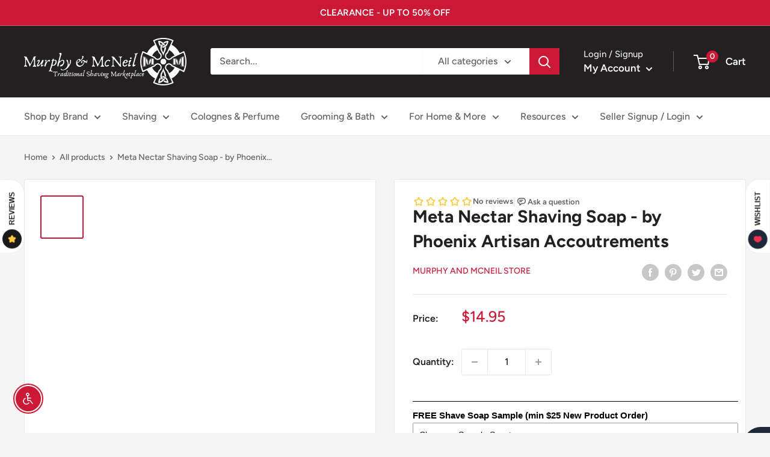

--- FILE ---
content_type: text/css
request_url: https://murphyandmcneil.com/cdn/shop/t/30/assets/boost-sd-custom.css?v=1769371209604
body_size: -469
content:
.boost-sd__search-form-title{margin:0;font-size:24px}.boost-sd__search-form{display:none}.boost-sd__search-form-wrapper{padding:20px 0;text-align:left}.boost-sd__header-description a{color:#cb1836!important}
/*# sourceMappingURL=/cdn/shop/t/30/assets/boost-sd-custom.css.map?v=1769371209604 */


--- FILE ---
content_type: text/javascript; charset=utf-8
request_url: https://murphyandmcneil.com/products/the-great-bear-shaving-soap.js
body_size: 2481
content:
{"id":7611407597814,"title":"The Great Bear Shaving Soap - by Murphy and McNeil","handle":"the-great-bear-shaving-soap","description":"\u003cdiv style=\"text-align: center;\"\u003e\u003cstrong style=\"font-size: 1.4em;\"\u003e\u003cbr\u003e\u003c\/strong\u003e\u003c\/div\u003e\n\u003cp\u003e\u003cstrong\u003eA Message from Joe @ Black Mountain Shaving\u003c\/strong\u003e\u003cbr\u003e\u003c\/p\u003e\n\u003cp\u003e\u003cstrong\u003eThe Great Bear\u003c\/strong\u003e\u003cbr\u003e\u003cbr\u003eDedicated to the storytellers\u003cbr\u003e\u003cbr\u003eFor thousands of years, Winter has been a time for celebration and fellowship. Families, friends, and neighbors gather to share wisdom, folklore, and stories of great adventures. It's a time to put away our technology, delve into imagination, and embrace each other.\u003cbr\u003e\u003cbr\u003eOne such celebration occurs on the Winter Solstice known as The Long Night of Storytelling. People gather under the stars sharing ancient tales and wisdom, including the legend of The Great Bear (Nyah-gwaheh). The tale is about the hunt for a monster of a bear running across the mountains terrorizing the villages. It teaches about overcoming fear, persistence, and the dangers of complacency. This lore was affixed to Ursa Major, the Big Dipper, to represent The Great Bear, as a reminder of this lesson. \u003cbr\u003e\u003cbr\u003eWhen developing this scent blend, memories of warm celebrations, feasts, and stories of family members' travails, including those long since past, flooded my mind. Winter is a time to pause, a chance to look up into the heavens, and embrace fellowship and camaraderie. The smells from the kitchen and the warmth of a drink fill the soul under the dark, starlit sky on a cold Winter night. We are many people, but we came together as one. What story will you tell? What legend will you leave behind?\u003cbr\u003e\u003cbr\u003eMay peace and comfort be with you on your adventures this season and every other.\u003cbr\u003e\u003cbr\u003e-Joseph.K\u003cbr\u003eBlack Mountain Shaving\u003c\/p\u003e\n\u003cp\u003e \u003cstrong\u003eScent Profile\u003c\/strong\u003e\u003cbr\u003e\u003c\/p\u003e\n\u003cul\u003e\n\u003cli\u003eScent Strength: Medium - Strong\u003c\/li\u003e\n\u003cli\u003eTop: Cinnamon, Honey, Osmanthus, Bergamot\u003c\/li\u003e\n\u003cli\u003eMiddle: Plum, Fig, Rum, Labdanum, Artemisia\u003c\/li\u003e\n\u003cli\u003eBase:  Tonka, Vanilla, Cashmere Wood, Patchouli\u003c\/li\u003e\n\u003cli\u003eNotes: This fragrance is the embodiment of coming in from the cold.  The transition from cool to comfort is brought on by sweetness and spice on a base of relaxing woody notes.\u003c\/li\u003e\n\u003cli\u003eCredit: This set features the art of the incredible Rafa of @xicano_design!\u003c\/li\u003e\n\u003c\/ul\u003e\n\u003cp\u003e\u003cspan\u003e\u003cstrong\u003eShave Soap Ingredients:\u003c\/strong\u003e\u003c\/span\u003e\u003c\/p\u003e\n\u003cul\u003e\u003c\/ul\u003e\n\u003cul\u003e\n\u003cli\u003eBase:\u003cspan\u003e \u003c\/span\u003e\u003ca href=\"https:\/\/murphyandmcneil.com\/pages\/our-soap-bases-scent-profiles\" target=\"_blank\"\u003eAon (Firm)\u003c\/a\u003e\n\u003c\/li\u003e\n\u003cli\u003eStearic Acid, Water, Beef Tallow, Duck Fat, Potassium Hydroxide, Kokum Butter, Castor Oil, Sodium Hydroxide, Shea Butter, Vegetable Glycerin, Coconut Milk, Kaolin Clay, Lanolin, Tocopheral, Fragrance, Tussah Silk\u003c\/li\u003e\n\u003c\/ul\u003e\n\u003cul\u003e\u003c\/ul\u003e\n\u003cp\u003e \u003c\/p\u003e","published_at":"2022-03-22T17:59:01-05:00","created_at":"2022-03-22T17:13:38-05:00","vendor":"Murphy and McNeil Store","type":"Shaving Soap","tags":["Aon","brand_Murphy and McNeil","New Product","TGB"],"price":399,"price_min":399,"price_max":2299,"available":true,"price_varies":true,"compare_at_price":null,"compare_at_price_min":0,"compare_at_price_max":0,"compare_at_price_varies":false,"variants":[{"id":43803818262774,"title":"AON Shaving Soap 4.0oz Jar","option1":"AON Shaving Soap 4.0oz Jar","option2":null,"option3":null,"sku":"","requires_shipping":true,"taxable":true,"featured_image":{"id":37662199087350,"product_id":7611407597814,"position":7,"created_at":"2022-08-26T17:44:15-05:00","updated_at":"2023-07-25T05:07:46-05:00","alt":"The Great Bear Shaving Soap Shaving Soap Murphy and McNeil Store AON Shaving Soap 4.0oz Jar ","width":600,"height":600,"src":"https:\/\/cdn.shopify.com\/s\/files\/1\/0058\/9024\/4681\/products\/thegreatbearshavingsoap-bymurphyandmcneil_8_600x_6f36ed6a-d5f0-4e97-8403-2048af980087.jpg?v=1690279666","variant_ids":[43803818262774]},"available":false,"name":"The Great Bear Shaving Soap - by Murphy and McNeil - AON Shaving Soap 4.0oz Jar","public_title":"AON Shaving Soap 4.0oz Jar","options":["AON Shaving Soap 4.0oz Jar"],"price":2299,"weight":249,"compare_at_price":null,"inventory_management":"shopify","barcode":"00810113653020","featured_media":{"alt":"The Great Bear Shaving Soap Shaving Soap Murphy and McNeil Store AON Shaving Soap 4.0oz Jar ","id":30241120944374,"position":7,"preview_image":{"aspect_ratio":1.0,"height":600,"width":600,"src":"https:\/\/cdn.shopify.com\/s\/files\/1\/0058\/9024\/4681\/products\/thegreatbearshavingsoap-bymurphyandmcneil_8_600x_6f36ed6a-d5f0-4e97-8403-2048af980087.jpg?v=1690279666"}},"requires_selling_plan":false,"selling_plan_allocations":[]},{"id":42890837688566,"title":"0.5oz Soap Sample","option1":"0.5oz Soap Sample","option2":null,"option3":null,"sku":"","requires_shipping":true,"taxable":true,"featured_image":{"id":37662241620214,"product_id":7611407597814,"position":8,"created_at":"2022-08-26T17:49:43-05:00","updated_at":"2023-07-25T05:07:47-05:00","alt":"The Great Bear Shaving Soap Shaving Soap Murphy and McNeil Store 0.5oz Soap Sample ","width":600,"height":600,"src":"https:\/\/cdn.shopify.com\/s\/files\/1\/0058\/9024\/4681\/products\/img_6325_600x_cde5987d-ad36-4f90-987c-96146f87e08e.jpg?v=1690279667","variant_ids":[42890837688566]},"available":true,"name":"The Great Bear Shaving Soap - by Murphy and McNeil - 0.5oz Soap Sample","public_title":"0.5oz Soap Sample","options":["0.5oz Soap Sample"],"price":399,"weight":28,"compare_at_price":null,"inventory_management":null,"barcode":"00810113653013","featured_media":{"alt":"The Great Bear Shaving Soap Shaving Soap Murphy and McNeil Store 0.5oz Soap Sample ","id":30241163837686,"position":8,"preview_image":{"aspect_ratio":1.0,"height":600,"width":600,"src":"https:\/\/cdn.shopify.com\/s\/files\/1\/0058\/9024\/4681\/products\/img_6325_600x_cde5987d-ad36-4f90-987c-96146f87e08e.jpg?v=1690279667"}},"requires_selling_plan":false,"selling_plan_allocations":[]}],"images":["\/\/cdn.shopify.com\/s\/files\/1\/0058\/9024\/4681\/products\/thegreatbearshavingsoap-bymurphyandmcneil_2_600x_0b6eddc9-e93b-4d11-800d-ca19695d29c1.jpg?v=1690279650","\/\/cdn.shopify.com\/s\/files\/1\/0058\/9024\/4681\/products\/thegreatbearshavingsoap-bymurphyandmcneil_9_600x_c7a47488-bfb1-43d1-90ff-5141321dcf38.jpg?v=1690279652","\/\/cdn.shopify.com\/s\/files\/1\/0058\/9024\/4681\/products\/thegreatbearshavingsoap-bymurphyandmcneil_3_600x_3aa4798e-eadc-4904-92e1-38cb1b357b8d.jpg?v=1690279654","\/\/cdn.shopify.com\/s\/files\/1\/0058\/9024\/4681\/products\/thegreatbearshavingsoap-bymurphyandmcneil_4_600x_9116ad2b-6461-4d45-a746-cfe76a2e99cb.jpg?v=1690279656","\/\/cdn.shopify.com\/s\/files\/1\/0058\/9024\/4681\/products\/thegreatbearshavingsoap-bymurphyandmcneil_5_600x_e44c7fa1-37c2-4329-b66d-a118b88d4430.jpg?v=1690279659","\/\/cdn.shopify.com\/s\/files\/1\/0058\/9024\/4681\/products\/thegreatbearshavingsoap-bymurphyandmcneil_6_600x_d49a7240-c331-4b26-a94c-9ac921e0151f.jpg?v=1690279663","\/\/cdn.shopify.com\/s\/files\/1\/0058\/9024\/4681\/products\/thegreatbearshavingsoap-bymurphyandmcneil_8_600x_6f36ed6a-d5f0-4e97-8403-2048af980087.jpg?v=1690279666","\/\/cdn.shopify.com\/s\/files\/1\/0058\/9024\/4681\/products\/img_6325_600x_cde5987d-ad36-4f90-987c-96146f87e08e.jpg?v=1690279667","\/\/cdn.shopify.com\/s\/files\/1\/0058\/9024\/4681\/products\/MurphyandMcNeilSoapLatherShot2_25c0a3ad-3d98-474e-ab62-4134b913d591.jpg?v=1690279670","\/\/cdn.shopify.com\/s\/files\/1\/0058\/9024\/4681\/products\/MurphyandMcNeilShavingSoapLather_b1f46113-d116-4ca5-be88-6ae2e6ecc415.jpg?v=1690279673"],"featured_image":"\/\/cdn.shopify.com\/s\/files\/1\/0058\/9024\/4681\/products\/thegreatbearshavingsoap-bymurphyandmcneil_2_600x_0b6eddc9-e93b-4d11-800d-ca19695d29c1.jpg?v=1690279650","options":[{"name":"Choose Option","position":1,"values":["AON Shaving Soap 4.0oz Jar","0.5oz Soap Sample"]}],"url":"\/products\/the-great-bear-shaving-soap","media":[{"alt":"The Great Bear Shaving Soap Shaving Soap Murphy and McNeil Store ","id":30241163870454,"position":1,"preview_image":{"aspect_ratio":1.0,"height":600,"width":600,"src":"https:\/\/cdn.shopify.com\/s\/files\/1\/0058\/9024\/4681\/products\/thegreatbearshavingsoap-bymurphyandmcneil_2_600x_0b6eddc9-e93b-4d11-800d-ca19695d29c1.jpg?v=1690279650"},"aspect_ratio":1.0,"height":600,"media_type":"image","src":"https:\/\/cdn.shopify.com\/s\/files\/1\/0058\/9024\/4681\/products\/thegreatbearshavingsoap-bymurphyandmcneil_2_600x_0b6eddc9-e93b-4d11-800d-ca19695d29c1.jpg?v=1690279650","width":600},{"alt":"The Great Bear Shaving Soap Shaving Soap Murphy and McNeil Store ","id":30241164067062,"position":2,"preview_image":{"aspect_ratio":1.0,"height":600,"width":600,"src":"https:\/\/cdn.shopify.com\/s\/files\/1\/0058\/9024\/4681\/products\/thegreatbearshavingsoap-bymurphyandmcneil_9_600x_c7a47488-bfb1-43d1-90ff-5141321dcf38.jpg?v=1690279652"},"aspect_ratio":1.0,"height":600,"media_type":"image","src":"https:\/\/cdn.shopify.com\/s\/files\/1\/0058\/9024\/4681\/products\/thegreatbearshavingsoap-bymurphyandmcneil_9_600x_c7a47488-bfb1-43d1-90ff-5141321dcf38.jpg?v=1690279652","width":600},{"alt":"The Great Bear Shaving Soap Shaving Soap Murphy and McNeil Store ","id":30241163903222,"position":3,"preview_image":{"aspect_ratio":1.0,"height":600,"width":600,"src":"https:\/\/cdn.shopify.com\/s\/files\/1\/0058\/9024\/4681\/products\/thegreatbearshavingsoap-bymurphyandmcneil_3_600x_3aa4798e-eadc-4904-92e1-38cb1b357b8d.jpg?v=1690279654"},"aspect_ratio":1.0,"height":600,"media_type":"image","src":"https:\/\/cdn.shopify.com\/s\/files\/1\/0058\/9024\/4681\/products\/thegreatbearshavingsoap-bymurphyandmcneil_3_600x_3aa4798e-eadc-4904-92e1-38cb1b357b8d.jpg?v=1690279654","width":600},{"alt":"The Great Bear Shaving Soap Shaving Soap Murphy and McNeil Store ","id":30241163935990,"position":4,"preview_image":{"aspect_ratio":1.0,"height":600,"width":600,"src":"https:\/\/cdn.shopify.com\/s\/files\/1\/0058\/9024\/4681\/products\/thegreatbearshavingsoap-bymurphyandmcneil_4_600x_9116ad2b-6461-4d45-a746-cfe76a2e99cb.jpg?v=1690279656"},"aspect_ratio":1.0,"height":600,"media_type":"image","src":"https:\/\/cdn.shopify.com\/s\/files\/1\/0058\/9024\/4681\/products\/thegreatbearshavingsoap-bymurphyandmcneil_4_600x_9116ad2b-6461-4d45-a746-cfe76a2e99cb.jpg?v=1690279656","width":600},{"alt":"The Great Bear Shaving Soap Shaving Soap Murphy and McNeil Store ","id":30241163968758,"position":5,"preview_image":{"aspect_ratio":1.0,"height":600,"width":600,"src":"https:\/\/cdn.shopify.com\/s\/files\/1\/0058\/9024\/4681\/products\/thegreatbearshavingsoap-bymurphyandmcneil_5_600x_e44c7fa1-37c2-4329-b66d-a118b88d4430.jpg?v=1690279659"},"aspect_ratio":1.0,"height":600,"media_type":"image","src":"https:\/\/cdn.shopify.com\/s\/files\/1\/0058\/9024\/4681\/products\/thegreatbearshavingsoap-bymurphyandmcneil_5_600x_e44c7fa1-37c2-4329-b66d-a118b88d4430.jpg?v=1690279659","width":600},{"alt":"The Great Bear Shaving Soap Shaving Soap Murphy and McNeil Store ","id":30241164001526,"position":6,"preview_image":{"aspect_ratio":1.0,"height":600,"width":600,"src":"https:\/\/cdn.shopify.com\/s\/files\/1\/0058\/9024\/4681\/products\/thegreatbearshavingsoap-bymurphyandmcneil_6_600x_d49a7240-c331-4b26-a94c-9ac921e0151f.jpg?v=1690279663"},"aspect_ratio":1.0,"height":600,"media_type":"image","src":"https:\/\/cdn.shopify.com\/s\/files\/1\/0058\/9024\/4681\/products\/thegreatbearshavingsoap-bymurphyandmcneil_6_600x_d49a7240-c331-4b26-a94c-9ac921e0151f.jpg?v=1690279663","width":600},{"alt":"The Great Bear Shaving Soap Shaving Soap Murphy and McNeil Store AON Shaving Soap 4.0oz Jar ","id":30241120944374,"position":7,"preview_image":{"aspect_ratio":1.0,"height":600,"width":600,"src":"https:\/\/cdn.shopify.com\/s\/files\/1\/0058\/9024\/4681\/products\/thegreatbearshavingsoap-bymurphyandmcneil_8_600x_6f36ed6a-d5f0-4e97-8403-2048af980087.jpg?v=1690279666"},"aspect_ratio":1.0,"height":600,"media_type":"image","src":"https:\/\/cdn.shopify.com\/s\/files\/1\/0058\/9024\/4681\/products\/thegreatbearshavingsoap-bymurphyandmcneil_8_600x_6f36ed6a-d5f0-4e97-8403-2048af980087.jpg?v=1690279666","width":600},{"alt":"The Great Bear Shaving Soap Shaving Soap Murphy and McNeil Store 0.5oz Soap Sample ","id":30241163837686,"position":8,"preview_image":{"aspect_ratio":1.0,"height":600,"width":600,"src":"https:\/\/cdn.shopify.com\/s\/files\/1\/0058\/9024\/4681\/products\/img_6325_600x_cde5987d-ad36-4f90-987c-96146f87e08e.jpg?v=1690279667"},"aspect_ratio":1.0,"height":600,"media_type":"image","src":"https:\/\/cdn.shopify.com\/s\/files\/1\/0058\/9024\/4681\/products\/img_6325_600x_cde5987d-ad36-4f90-987c-96146f87e08e.jpg?v=1690279667","width":600},{"alt":"The Great Bear Shaving Soap Shaving Soap Murphy and McNeil Store ","id":30241164984566,"position":9,"preview_image":{"aspect_ratio":1.0,"height":1512,"width":1512,"src":"https:\/\/cdn.shopify.com\/s\/files\/1\/0058\/9024\/4681\/products\/MurphyandMcNeilSoapLatherShot2_25c0a3ad-3d98-474e-ab62-4134b913d591.jpg?v=1690279670"},"aspect_ratio":1.0,"height":1512,"media_type":"image","src":"https:\/\/cdn.shopify.com\/s\/files\/1\/0058\/9024\/4681\/products\/MurphyandMcNeilSoapLatherShot2_25c0a3ad-3d98-474e-ab62-4134b913d591.jpg?v=1690279670","width":1512},{"alt":"The Great Bear Shaving Soap Shaving Soap Murphy and McNeil Store ","id":30241165345014,"position":10,"preview_image":{"aspect_ratio":1.0,"height":1512,"width":1512,"src":"https:\/\/cdn.shopify.com\/s\/files\/1\/0058\/9024\/4681\/products\/MurphyandMcNeilShavingSoapLather_b1f46113-d116-4ca5-be88-6ae2e6ecc415.jpg?v=1690279673"},"aspect_ratio":1.0,"height":1512,"media_type":"image","src":"https:\/\/cdn.shopify.com\/s\/files\/1\/0058\/9024\/4681\/products\/MurphyandMcNeilShavingSoapLather_b1f46113-d116-4ca5-be88-6ae2e6ecc415.jpg?v=1690279673","width":1512},{"alt":null,"id":30241165672694,"position":11,"preview_image":{"aspect_ratio":1.333,"height":360,"width":480,"src":"https:\/\/cdn.shopify.com\/s\/files\/1\/0058\/9024\/4681\/products\/hqdefault_a007ffbc-5c3b-4925-8750-4ff697f04966.jpg?v=1661554216"},"aspect_ratio":1.333,"external_id":"MUoHfRAluTo","host":"youtube","media_type":"external_video"},{"alt":null,"id":30241166721270,"position":12,"preview_image":{"aspect_ratio":1.333,"height":360,"width":480,"src":"https:\/\/cdn.shopify.com\/s\/files\/1\/0058\/9024\/4681\/products\/hqdefault_dffdf9a2-514c-4f31-a87a-48157a40ee62.jpg?v=1661554230"},"aspect_ratio":1.77,"external_id":"-8rh8sw_XkE","host":"youtube","media_type":"external_video"},{"alt":null,"id":30241167180022,"position":13,"preview_image":{"aspect_ratio":1.333,"height":360,"width":480,"src":"https:\/\/cdn.shopify.com\/s\/files\/1\/0058\/9024\/4681\/products\/hqdefault_efe008cf-ff63-4ddc-b8ff-750d21a96e5d.jpg?v=1661554240"},"aspect_ratio":1.77,"external_id":"80SDJmv_Lyo","host":"youtube","media_type":"external_video"},{"alt":null,"id":30241167704310,"position":14,"preview_image":{"aspect_ratio":1.333,"height":360,"width":480,"src":"https:\/\/cdn.shopify.com\/s\/files\/1\/0058\/9024\/4681\/products\/hqdefault_15748a5a-859b-4b80-95f3-3bb127ec4915.jpg?v=1661554250"},"aspect_ratio":1.77,"external_id":"hrE5y6sbFik","host":"youtube","media_type":"external_video"},{"alt":null,"id":30241168490742,"position":15,"preview_image":{"aspect_ratio":1.333,"height":360,"width":480,"src":"https:\/\/cdn.shopify.com\/s\/files\/1\/0058\/9024\/4681\/products\/hqdefault_0f5e9328-318e-4940-bea5-60b2507c36ae.jpg?v=1661554266"},"aspect_ratio":1.77,"external_id":"L2dSqhEWobA","host":"youtube","media_type":"external_video"}],"requires_selling_plan":false,"selling_plan_groups":[]}

--- FILE ---
content_type: text/javascript; charset=utf-8
request_url: https://murphyandmcneil.com/products/coming-soon-magh-tured-oud-shaving-soap.js
body_size: 1809
content:
{"id":2238466654281,"title":"Magh Tured Shaving Soap - by Murphy and McNeil","handle":"coming-soon-magh-tured-oud-shaving-soap","description":"\u003cp\u003e\u003cstrong\u003eDescription:\u003c\/strong\u003e\u003c\/p\u003e\n\u003cp\u003e\u003cem\u003e\u003cstrong\u003e\"...said Lugh to his two witches,\" what power can ye wield in the battle?\" \u003c\/strong\u003e\u003c\/em\u003e\u003cbr\u003e\u003cbr\u003e\u003cem\u003e\u003cstrong\u003e\"Not hard to tell,\" said they. \"We will enchant the trees and the stones and the sods of the earth, so that they shall become a host under arms against them, and shall rout them in flight with horror and trembling.\" \u003c\/strong\u003e\u003c\/em\u003e\u003c\/p\u003e\n\u003cp\u003eIn Irish Mythology Magh Tured was the set of two important battles.  The second of which marked the defeat of the Fomoire (a race of demonic beings) and an end to their threat in Ireland.  The second battle is also the source of the above quote in which Lugh, a prominent god in Irish mythology is preparing his allies for battle, seeking to know what skills and abilities they will bring to the coming fray.\u003c\/p\u003e\n\u003cp\u003eMagh Tured is a scent dedicated to the \"trees, and stones and sods of the earth,\" meant to bring power to your allies and send your enemies on the run. \u003c\/p\u003e\n\u003cp\u003e\u003cspan\u003eThis Shaving Soap by Murphy and McNeil is composed of a mix of high quality oils and ingredients that create a dense, creamy lather for an excellent shave.\u003c\/span\u003e \u003c\/p\u003e\n\u003cp\u003e\u003cstrong\u003eS\u003c\/strong\u003e\u003cstrong\u003ecent Profile:\u003c\/strong\u003e\u003c\/p\u003e\n\u003cul\u003e\n\u003cli\u003eSpicy and Woody, this fragrance will bring a bit of the Battle of Magh Tured to your day.\u003c\/li\u003e\n\u003cli\u003eScent Strength: Medium\u003c\/li\u003e\n\u003cli\u003eTop - Rosewood and Pepper\u003c\/li\u003e\n\u003cli\u003eMiddle - Sandalwood\u003c\/li\u003e\n\u003cli\u003eBase -  Patchouli, Vetiver \u003c\/li\u003e\n\u003cli\u003eSome may recognize this fragrance as an homage to \"Oud Wood\" by Tom Ford. (No affiliation.)\u003c\/li\u003e\n\u003c\/ul\u003e\n\u003cp\u003e\u003cstrong\u003eIngredients:\u003c\/strong\u003e\u003c\/p\u003e\n\u003cul\u003e\n\u003cli\u003eBase:\u003cspan\u003e \u003c\/span\u003e\u003ca href=\"https:\/\/murphyandmcneil.com\/pages\/our-soap-bases-scent-profiles\" target=\"_blank\"\u003eAon (Firm)\u003c\/a\u003e\n\u003c\/li\u003e\n\u003cli\u003eStearic Acid, Water, Beef Tallow, Duck Fat, Potassium Hydroxide, Kokum Butter, Castor Oil, Sodium Hydroxide, Shea Butter, Vegetable Glycerin, Coconut Milk, Kaolin Clay, Lanolin, Tocopheral, Fragrance, Tussah Silk\u003c\/li\u003e\n\u003cli\u003e4.0oz \/ 0.5oz Samples\u003cbr\u003e\n\u003c\/li\u003e\n\u003c\/ul\u003e","published_at":"2019-08-26T19:48:50-05:00","created_at":"2019-08-26T19:14:39-05:00","vendor":"Murphy and McNeil Store","type":"Shaving Soap","tags":["Aon","brand_Murphy and McNeil","New Product"],"price":399,"price_min":399,"price_max":2299,"available":true,"price_varies":true,"compare_at_price":299,"compare_at_price_min":299,"compare_at_price_max":299,"compare_at_price_varies":false,"variants":[{"id":20209440718921,"title":"4.0oz Jar","option1":"4.0oz Jar","option2":null,"option3":null,"sku":"","requires_shipping":true,"taxable":true,"featured_image":{"id":37661288825078,"product_id":2238466654281,"position":1,"created_at":"2022-08-26T15:35:41-05:00","updated_at":"2023-07-24T22:27:57-05:00","alt":"Magh Tured Shaving Soap Shaving Soap Murphy and McNeil Store 4.0oz Jar ","width":1280,"height":1280,"src":"https:\/\/cdn.shopify.com\/s\/files\/1\/0058\/9024\/4681\/products\/magh-tured-shaving-soap-by-murphy-and-mcneil-2.jpg?v=1690255677","variant_ids":[20209440718921]},"available":true,"name":"Magh Tured Shaving Soap - by Murphy and McNeil - 4.0oz Jar","public_title":"4.0oz Jar","options":["4.0oz Jar"],"price":2299,"weight":11,"compare_at_price":null,"inventory_management":"shopify","barcode":"00810113651859","featured_media":{"alt":"Magh Tured Shaving Soap Shaving Soap Murphy and McNeil Store 4.0oz Jar ","id":30240201441526,"position":1,"preview_image":{"aspect_ratio":1.0,"height":1280,"width":1280,"src":"https:\/\/cdn.shopify.com\/s\/files\/1\/0058\/9024\/4681\/products\/magh-tured-shaving-soap-by-murphy-and-mcneil-2.jpg?v=1690255677"}},"requires_selling_plan":false,"selling_plan_allocations":[]},{"id":20209440751689,"title":"0.5oz Sample Pouch","option1":"0.5oz Sample Pouch","option2":null,"option3":null,"sku":"","requires_shipping":true,"taxable":true,"featured_image":{"id":37661289087222,"product_id":2238466654281,"position":3,"created_at":"2022-08-26T15:35:41-05:00","updated_at":"2023-07-24T22:28:02-05:00","alt":"Magh Tured Shaving Soap Shaving Soap Murphy and McNeil Store 0.5oz Sample Pouch ","width":1280,"height":1280,"src":"https:\/\/cdn.shopify.com\/s\/files\/1\/0058\/9024\/4681\/products\/magh-tured-sample-shaving-soap-by-murphy-and-mcnei.jpg?v=1690255682","variant_ids":[20209440751689]},"available":true,"name":"Magh Tured Shaving Soap - by Murphy and McNeil - 0.5oz Sample Pouch","public_title":"0.5oz Sample Pouch","options":["0.5oz Sample Pouch"],"price":399,"weight":28,"compare_at_price":299,"inventory_management":null,"barcode":"00810113651842","featured_media":{"alt":"Magh Tured Shaving Soap Shaving Soap Murphy and McNeil Store 0.5oz Sample Pouch ","id":30240201375990,"position":3,"preview_image":{"aspect_ratio":1.0,"height":1280,"width":1280,"src":"https:\/\/cdn.shopify.com\/s\/files\/1\/0058\/9024\/4681\/products\/magh-tured-sample-shaving-soap-by-murphy-and-mcnei.jpg?v=1690255682"}},"requires_selling_plan":false,"selling_plan_allocations":[]}],"images":["\/\/cdn.shopify.com\/s\/files\/1\/0058\/9024\/4681\/products\/magh-tured-shaving-soap-by-murphy-and-mcneil-2.jpg?v=1690255677","\/\/cdn.shopify.com\/s\/files\/1\/0058\/9024\/4681\/products\/magh-tured-shaving-soap-by-murphy-and-mcneil-3.jpg?v=1690255679","\/\/cdn.shopify.com\/s\/files\/1\/0058\/9024\/4681\/products\/magh-tured-sample-shaving-soap-by-murphy-and-mcnei.jpg?v=1690255682","\/\/cdn.shopify.com\/s\/files\/1\/0058\/9024\/4681\/products\/Murphy_and_McNeil_Shaving_Soap_Lather_35b90985-b95c-4c6f-8251-c895022c0648.JPEG?v=1690255684","\/\/cdn.shopify.com\/s\/files\/1\/0058\/9024\/4681\/products\/Murphy_and_McNeil_eisteacht_Shaving_Soap_Lather_47279348-dde3-4a6b-bf64-ad2bb3919668.JPEG?v=1690255687"],"featured_image":"\/\/cdn.shopify.com\/s\/files\/1\/0058\/9024\/4681\/products\/magh-tured-shaving-soap-by-murphy-and-mcneil-2.jpg?v=1690255677","options":[{"name":"Size","position":1,"values":["4.0oz Jar","0.5oz Sample Pouch"]}],"url":"\/products\/coming-soon-magh-tured-oud-shaving-soap","media":[{"alt":"Magh Tured Shaving Soap Shaving Soap Murphy and McNeil Store 4.0oz Jar ","id":30240201441526,"position":1,"preview_image":{"aspect_ratio":1.0,"height":1280,"width":1280,"src":"https:\/\/cdn.shopify.com\/s\/files\/1\/0058\/9024\/4681\/products\/magh-tured-shaving-soap-by-murphy-and-mcneil-2.jpg?v=1690255677"},"aspect_ratio":1.0,"height":1280,"media_type":"image","src":"https:\/\/cdn.shopify.com\/s\/files\/1\/0058\/9024\/4681\/products\/magh-tured-shaving-soap-by-murphy-and-mcneil-2.jpg?v=1690255677","width":1280},{"alt":"Magh Tured Shaving Soap Shaving Soap Murphy and McNeil Store ","id":30240201474294,"position":2,"preview_image":{"aspect_ratio":1.0,"height":1280,"width":1280,"src":"https:\/\/cdn.shopify.com\/s\/files\/1\/0058\/9024\/4681\/products\/magh-tured-shaving-soap-by-murphy-and-mcneil-3.jpg?v=1690255679"},"aspect_ratio":1.0,"height":1280,"media_type":"image","src":"https:\/\/cdn.shopify.com\/s\/files\/1\/0058\/9024\/4681\/products\/magh-tured-shaving-soap-by-murphy-and-mcneil-3.jpg?v=1690255679","width":1280},{"alt":"Magh Tured Shaving Soap Shaving Soap Murphy and McNeil Store 0.5oz Sample Pouch ","id":30240201375990,"position":3,"preview_image":{"aspect_ratio":1.0,"height":1280,"width":1280,"src":"https:\/\/cdn.shopify.com\/s\/files\/1\/0058\/9024\/4681\/products\/magh-tured-sample-shaving-soap-by-murphy-and-mcnei.jpg?v=1690255682"},"aspect_ratio":1.0,"height":1280,"media_type":"image","src":"https:\/\/cdn.shopify.com\/s\/files\/1\/0058\/9024\/4681\/products\/magh-tured-sample-shaving-soap-by-murphy-and-mcnei.jpg?v=1690255682","width":1280},{"alt":"Magh Tured Shaving Soap Shaving Soap Murphy and McNeil Store ","id":2184310128713,"position":4,"preview_image":{"aspect_ratio":1.0,"height":1512,"width":1512,"src":"https:\/\/cdn.shopify.com\/s\/files\/1\/0058\/9024\/4681\/products\/Murphy_and_McNeil_Shaving_Soap_Lather_35b90985-b95c-4c6f-8251-c895022c0648.JPEG?v=1690255684"},"aspect_ratio":1.0,"height":1512,"media_type":"image","src":"https:\/\/cdn.shopify.com\/s\/files\/1\/0058\/9024\/4681\/products\/Murphy_and_McNeil_Shaving_Soap_Lather_35b90985-b95c-4c6f-8251-c895022c0648.JPEG?v=1690255684","width":1512},{"alt":"Magh Tured Shaving Soap Shaving Soap Murphy and McNeil Store ","id":2184310161481,"position":5,"preview_image":{"aspect_ratio":1.0,"height":1512,"width":1512,"src":"https:\/\/cdn.shopify.com\/s\/files\/1\/0058\/9024\/4681\/products\/Murphy_and_McNeil_eisteacht_Shaving_Soap_Lather_47279348-dde3-4a6b-bf64-ad2bb3919668.JPEG?v=1690255687"},"aspect_ratio":1.0,"height":1512,"media_type":"image","src":"https:\/\/cdn.shopify.com\/s\/files\/1\/0058\/9024\/4681\/products\/Murphy_and_McNeil_eisteacht_Shaving_Soap_Lather_47279348-dde3-4a6b-bf64-ad2bb3919668.JPEG?v=1690255687","width":1512},{"alt":null,"id":30240211861750,"position":6,"preview_image":{"aspect_ratio":1.333,"height":360,"width":480,"src":"https:\/\/cdn.shopify.com\/s\/files\/1\/0058\/9024\/4681\/products\/hqdefault_ec493a6c-2988-477e-a6d4-45262023d0a4.jpg?v=1661546193"},"aspect_ratio":1.77,"external_id":"xiX6fep05Kg","host":"youtube","media_type":"external_video"},{"alt":null,"id":30240212943094,"position":7,"preview_image":{"aspect_ratio":1.333,"height":360,"width":480,"src":"https:\/\/cdn.shopify.com\/s\/files\/1\/0058\/9024\/4681\/products\/hqdefault_fd8761c2-182c-40de-ba61-477020b4db0a.jpg?v=1661546206"},"aspect_ratio":1.77,"external_id":"x1fJtlriml8","host":"youtube","media_type":"external_video"},{"alt":null,"id":30240215269622,"position":8,"preview_image":{"aspect_ratio":1.333,"height":360,"width":480,"src":"https:\/\/cdn.shopify.com\/s\/files\/1\/0058\/9024\/4681\/products\/hqdefault_c7445614-038b-44cc-81ee-69ee5c04d333.jpg?v=1661546225"},"aspect_ratio":1.77,"external_id":"wF_j8XLOLXA","host":"youtube","media_type":"external_video"}],"requires_selling_plan":false,"selling_plan_groups":[]}

--- FILE ---
content_type: text/javascript; charset=utf-8
request_url: https://murphyandmcneil.com/products/merrow-of-clare-shaving-soap.js
body_size: 1958
content:
{"id":7819130634486,"title":"Merrow of Clare Shaving Soap - by Murphy and McNeil","handle":"merrow-of-clare-shaving-soap","description":"\u003cp data-mce-fragment=\"1\"\u003e\u003cstrong data-mce-fragment=\"1\"\u003eDescription:\u003c\/strong\u003e\u003c\/p\u003e\n\u003cp data-mce-fragment=\"1\"\u003eWith long radiant hair and shiny scales on their tails, the Merrow were beautiful. She often preferred the company of a human sailor to her male counterpart, and would seduce him with a magical song. She would then leave him broken hearted on her return to the call of sea. If one was lucky enough to steal her magical cap however, she would be unable to return. She was his for as long as he could keep it close, and hidden. (Unless of course she dragged you, cap and all, back to the sea along with her, which was often the case when you’d try to force her to stick around.)\u003c\/p\u003e\n\u003cp data-mce-fragment=\"1\"\u003e\u003cspan\u003eThis Shaving Soap by Murphy and McNeil is composed of a mix of high quality oils and ingredients that create a dense, creamy lather for an excellent shave.\u003c\/span\u003e\u003c\/p\u003e\n\u003cp data-mce-fragment=\"1\"\u003e\u003cstrong data-mce-fragment=\"1\"\u003eScent Profile:\u003c\/strong\u003e\u003cbr data-mce-fragment=\"1\"\u003e\u003c\/p\u003e\n\u003cul data-mce-fragment=\"1\"\u003e\n\u003cli data-mce-fragment=\"1\"\u003eNote: A refreshing light sea breeze of aquatics and light citrus.\u003cbr\u003e\n\u003c\/li\u003e\n\u003cli data-mce-fragment=\"1\"\u003eTop: Citrus, Fresh Air\u003c\/li\u003e\n\u003cli data-mce-fragment=\"1\"\u003eMiddle: Lily of the Valley, Rose\u003c\/li\u003e\n\u003cli data-mce-fragment=\"1\"\u003eBase: Sandalwood, Musk\u003c\/li\u003e\n\u003c\/ul\u003e\n\u003cp data-mce-fragment=\"1\"\u003e\u003cstrong data-mce-fragment=\"1\"\u003eIngredients:\u003c\/strong\u003e\u003cbr data-mce-fragment=\"1\"\u003e\u003c\/p\u003e\n\u003cul data-mce-fragment=\"1\"\u003e\n\u003cli data-mce-fragment=\"1\"\u003eBase: \u003cspan data-mce-fragment=\"1\"\u003e \u003c\/span\u003e\u003ca href=\"https:\/\/murphyandmcneil.com\/collections\/murphy-and-mcneil-kodiak-soap-base-collection\" data-mce-fragment=\"1\" data-mce-href=\"https:\/\/murphyandmcneil.com\/collections\/murphy-and-mcneil-kodiak-soap-base-collection\" target=\"_blank\"\u003eKodiak\u003c\/a\u003e - ONLY THE INITIAL BATCH WILL BE IN KODIAK\u003c\/li\u003e\n\u003cli data-mce-fragment=\"1\"\u003eIngredients: Water, Stearic Acid, Duck Fat, Tallow Beef Potassium Hydroxide, Tallow Bear, Castor Oil Kokum Butter, Goat Milk, Sodium Hydroxide Shea Butter, Lanolin, Jojoba Oil, Fragrance Kaolin Clay, Tocopheral, Tussah Silk\u003c\/li\u003e\n\u003cli data-mce-fragment=\"1\"\u003e4.0oz \/ 0.5oz Samples\u003c\/li\u003e\n\u003c\/ul\u003e\n\u003cul data-mce-fragment=\"1\"\u003e\n\u003cli data-mce-fragment=\"1\"\u003eBase:\u003cspan data-mce-fragment=\"1\"\u003e \u003c\/span\u003e\u003ca href=\"https:\/\/murphyandmcneil.com\/pages\/our-soap-bases-scent-profiles\" data-mce-fragment=\"1\" data-mce-href=\"https:\/\/murphyandmcneil.com\/pages\/our-soap-bases-scent-profiles\" target=\"_blank\"\u003eAon (Firm)\u003c\/a\u003e\n\u003c\/li\u003e\n\u003cli data-mce-fragment=\"1\"\u003eStearic Acid, Water, Beef Tallow, Duck Fat, Potassium Hydroxide, Kokum Butter, Castor Oil, Sodium Hydroxide, Shea Butter, Vegetable Glycerin, Coconut Milk, Kaolin Clay, Lanolin, Tocopheral, Fragrance, Tussah Silk\u003c\/li\u003e\n\u003cli data-mce-fragment=\"1\"\u003e\u003cspan data-mce-fragment=\"1\" mce-data-marked=\"1\"\u003e4.0oz \/ 05oz Samles\u003c\/span\u003e\u003c\/li\u003e\n\u003c\/ul\u003e","published_at":"2022-09-03T15:16:18-05:00","created_at":"2022-09-03T12:38:13-05:00","vendor":"Murphy and McNeil Store","type":"Shaving Soap","tags":["brand_Murphy and McNeil","Kodiak","New Product"],"price":399,"price_min":399,"price_max":2399,"available":true,"price_varies":true,"compare_at_price":null,"compare_at_price_min":0,"compare_at_price_max":0,"compare_at_price_varies":false,"variants":[{"id":44356660756726,"title":"4.0oz Jar (KODIAK)","option1":"4.0oz Jar (KODIAK)","option2":null,"option3":null,"sku":"","requires_shipping":true,"taxable":true,"featured_image":{"id":37699126067446,"product_id":7819130634486,"position":1,"created_at":"2022-09-03T12:40:55-05:00","updated_at":"2023-07-24T22:59:27-05:00","alt":"Merrow of Clare Shaving Soap Shaving Soap Murphy and McNeil Store 4.0oz Jar ","width":1080,"height":1080,"src":"https:\/\/cdn.shopify.com\/s\/files\/1\/0058\/9024\/4681\/products\/20220903_003343859_iOS.jpg?v=1690257567","variant_ids":[44356660756726,46028097487094]},"available":false,"name":"Merrow of Clare Shaving Soap - by Murphy and McNeil - 4.0oz Jar (KODIAK)","public_title":"4.0oz Jar (KODIAK)","options":["4.0oz Jar (KODIAK)"],"price":2399,"weight":249,"compare_at_price":null,"inventory_management":"shopify","barcode":"00810113654508","featured_media":{"alt":"Merrow of Clare Shaving Soap Shaving Soap Murphy and McNeil Store 4.0oz Jar ","id":30278952386806,"position":1,"preview_image":{"aspect_ratio":1.0,"height":1080,"width":1080,"src":"https:\/\/cdn.shopify.com\/s\/files\/1\/0058\/9024\/4681\/products\/20220903_003343859_iOS.jpg?v=1690257567"}},"requires_selling_plan":false,"selling_plan_allocations":[]},{"id":44356660789494,"title":"Shaving Soap Sample 0.5oz (KODIAK)","option1":"Shaving Soap Sample 0.5oz (KODIAK)","option2":null,"option3":null,"sku":"","requires_shipping":true,"taxable":true,"featured_image":{"id":37699249602806,"product_id":7819130634486,"position":4,"created_at":"2022-09-03T13:27:13-05:00","updated_at":"2023-07-24T22:59:38-05:00","alt":"Merrow of Clare Shaving Soap Shaving Soap Murphy and McNeil Store Shaving Soap Sample 0.5oz ","width":1080,"height":1080,"src":"https:\/\/cdn.shopify.com\/s\/files\/1\/0058\/9024\/4681\/products\/image_9b0c6b1b-643a-44b1-a1fa-b3095882536b.jpg?v=1690257578","variant_ids":[44356660789494,46028115509494]},"available":false,"name":"Merrow of Clare Shaving Soap - by Murphy and McNeil - Shaving Soap Sample 0.5oz (KODIAK)","public_title":"Shaving Soap Sample 0.5oz (KODIAK)","options":["Shaving Soap Sample 0.5oz (KODIAK)"],"price":399,"weight":113,"compare_at_price":null,"inventory_management":"shopify","barcode":"00810113654515","featured_media":{"alt":"Merrow of Clare Shaving Soap Shaving Soap Murphy and McNeil Store Shaving Soap Sample 0.5oz ","id":30279079756022,"position":4,"preview_image":{"aspect_ratio":1.0,"height":1080,"width":1080,"src":"https:\/\/cdn.shopify.com\/s\/files\/1\/0058\/9024\/4681\/products\/image_9b0c6b1b-643a-44b1-a1fa-b3095882536b.jpg?v=1690257578"}},"requires_selling_plan":false,"selling_plan_allocations":[]},{"id":46028097487094,"title":"4.0 Jar (AON)","option1":"4.0 Jar (AON)","option2":null,"option3":null,"sku":"","requires_shipping":true,"taxable":true,"featured_image":{"id":37699126067446,"product_id":7819130634486,"position":1,"created_at":"2022-09-03T12:40:55-05:00","updated_at":"2023-07-24T22:59:27-05:00","alt":"Merrow of Clare Shaving Soap Shaving Soap Murphy and McNeil Store 4.0oz Jar ","width":1080,"height":1080,"src":"https:\/\/cdn.shopify.com\/s\/files\/1\/0058\/9024\/4681\/products\/20220903_003343859_iOS.jpg?v=1690257567","variant_ids":[44356660756726,46028097487094]},"available":false,"name":"Merrow of Clare Shaving Soap - by Murphy and McNeil - 4.0 Jar (AON)","public_title":"4.0 Jar (AON)","options":["4.0 Jar (AON)"],"price":2299,"weight":249,"compare_at_price":null,"inventory_management":"shopify","barcode":"00810113653570","featured_media":{"alt":"Merrow of Clare Shaving Soap Shaving Soap Murphy and McNeil Store 4.0oz Jar ","id":30278952386806,"position":1,"preview_image":{"aspect_ratio":1.0,"height":1080,"width":1080,"src":"https:\/\/cdn.shopify.com\/s\/files\/1\/0058\/9024\/4681\/products\/20220903_003343859_iOS.jpg?v=1690257567"}},"requires_selling_plan":false,"selling_plan_allocations":[]},{"id":46028115509494,"title":"Shaving Soap Sample 0.5oz (AON)","option1":"Shaving Soap Sample 0.5oz (AON)","option2":null,"option3":null,"sku":"","requires_shipping":true,"taxable":true,"featured_image":{"id":37699249602806,"product_id":7819130634486,"position":4,"created_at":"2022-09-03T13:27:13-05:00","updated_at":"2023-07-24T22:59:38-05:00","alt":"Merrow of Clare Shaving Soap Shaving Soap Murphy and McNeil Store Shaving Soap Sample 0.5oz ","width":1080,"height":1080,"src":"https:\/\/cdn.shopify.com\/s\/files\/1\/0058\/9024\/4681\/products\/image_9b0c6b1b-643a-44b1-a1fa-b3095882536b.jpg?v=1690257578","variant_ids":[44356660789494,46028115509494]},"available":true,"name":"Merrow of Clare Shaving Soap - by Murphy and McNeil - Shaving Soap Sample 0.5oz (AON)","public_title":"Shaving Soap Sample 0.5oz (AON)","options":["Shaving Soap Sample 0.5oz (AON)"],"price":399,"weight":249,"compare_at_price":null,"inventory_management":null,"barcode":"00810113653587","featured_media":{"alt":"Merrow of Clare Shaving Soap Shaving Soap Murphy and McNeil Store Shaving Soap Sample 0.5oz ","id":30279079756022,"position":4,"preview_image":{"aspect_ratio":1.0,"height":1080,"width":1080,"src":"https:\/\/cdn.shopify.com\/s\/files\/1\/0058\/9024\/4681\/products\/image_9b0c6b1b-643a-44b1-a1fa-b3095882536b.jpg?v=1690257578"}},"requires_selling_plan":false,"selling_plan_allocations":[]}],"images":["\/\/cdn.shopify.com\/s\/files\/1\/0058\/9024\/4681\/products\/20220903_003343859_iOS.jpg?v=1690257567","\/\/cdn.shopify.com\/s\/files\/1\/0058\/9024\/4681\/products\/20220903_003452732_iOS.jpg?v=1690257570","\/\/cdn.shopify.com\/s\/files\/1\/0058\/9024\/4681\/products\/20220903_003452873_iOS.jpg?v=1690257576","\/\/cdn.shopify.com\/s\/files\/1\/0058\/9024\/4681\/products\/image_9b0c6b1b-643a-44b1-a1fa-b3095882536b.jpg?v=1690257578","\/\/cdn.shopify.com\/s\/files\/1\/0058\/9024\/4681\/products\/MurphyandMcNeileisteachtShavingSoapLather_be555f30-14e4-4777-b861-11581eb3da34.jpg?v=1690257581","\/\/cdn.shopify.com\/s\/files\/1\/0058\/9024\/4681\/products\/MurphyandMcNeilShavingSoapLather_4a89d884-e4c5-4e20-8d1e-d7a1b04a9e94.jpg?v=1690257584","\/\/cdn.shopify.com\/s\/files\/1\/0058\/9024\/4681\/products\/MurphyandMcNeilSoapLatherShot2_a397926b-b2a3-4174-8551-f3384df45b18.jpg?v=1690257587"],"featured_image":"\/\/cdn.shopify.com\/s\/files\/1\/0058\/9024\/4681\/products\/20220903_003343859_iOS.jpg?v=1690257567","options":[{"name":"Size","position":1,"values":["4.0oz Jar (KODIAK)","Shaving Soap Sample 0.5oz (KODIAK)","4.0 Jar (AON)","Shaving Soap Sample 0.5oz (AON)"]}],"url":"\/products\/merrow-of-clare-shaving-soap","media":[{"alt":"Merrow of Clare Shaving Soap Shaving Soap Murphy and McNeil Store 4.0oz Jar ","id":30278952386806,"position":1,"preview_image":{"aspect_ratio":1.0,"height":1080,"width":1080,"src":"https:\/\/cdn.shopify.com\/s\/files\/1\/0058\/9024\/4681\/products\/20220903_003343859_iOS.jpg?v=1690257567"},"aspect_ratio":1.0,"height":1080,"media_type":"image","src":"https:\/\/cdn.shopify.com\/s\/files\/1\/0058\/9024\/4681\/products\/20220903_003343859_iOS.jpg?v=1690257567","width":1080},{"alt":"Merrow of Clare Shaving Soap Shaving Soap Murphy and McNeil Store ","id":30278952419574,"position":2,"preview_image":{"aspect_ratio":1.0,"height":1080,"width":1080,"src":"https:\/\/cdn.shopify.com\/s\/files\/1\/0058\/9024\/4681\/products\/20220903_003452732_iOS.jpg?v=1690257570"},"aspect_ratio":1.0,"height":1080,"media_type":"image","src":"https:\/\/cdn.shopify.com\/s\/files\/1\/0058\/9024\/4681\/products\/20220903_003452732_iOS.jpg?v=1690257570","width":1080},{"alt":"Merrow of Clare Shaving Soap Shaving Soap Murphy and McNeil Store ","id":30278952485110,"position":3,"preview_image":{"aspect_ratio":1.0,"height":1080,"width":1080,"src":"https:\/\/cdn.shopify.com\/s\/files\/1\/0058\/9024\/4681\/products\/20220903_003452873_iOS.jpg?v=1690257576"},"aspect_ratio":1.0,"height":1080,"media_type":"image","src":"https:\/\/cdn.shopify.com\/s\/files\/1\/0058\/9024\/4681\/products\/20220903_003452873_iOS.jpg?v=1690257576","width":1080},{"alt":"Merrow of Clare Shaving Soap Shaving Soap Murphy and McNeil Store Shaving Soap Sample 0.5oz ","id":30279079756022,"position":4,"preview_image":{"aspect_ratio":1.0,"height":1080,"width":1080,"src":"https:\/\/cdn.shopify.com\/s\/files\/1\/0058\/9024\/4681\/products\/image_9b0c6b1b-643a-44b1-a1fa-b3095882536b.jpg?v=1690257578"},"aspect_ratio":1.0,"height":1080,"media_type":"image","src":"https:\/\/cdn.shopify.com\/s\/files\/1\/0058\/9024\/4681\/products\/image_9b0c6b1b-643a-44b1-a1fa-b3095882536b.jpg?v=1690257578","width":1080},{"alt":null,"id":30403029008630,"position":5,"preview_image":{"aspect_ratio":1.333,"height":360,"width":480,"src":"https:\/\/cdn.shopify.com\/s\/files\/1\/0058\/9024\/4681\/products\/hqdefault_bbb79a6e-bb8b-465f-95c6-1e377f628a64.jpg?v=1663943183"},"aspect_ratio":1.77,"external_id":"wKIE_gj1OQA","host":"youtube","media_type":"external_video"},{"alt":null,"id":30389519712502,"position":6,"preview_image":{"aspect_ratio":1.333,"height":360,"width":480,"src":"https:\/\/cdn.shopify.com\/s\/files\/1\/0058\/9024\/4681\/products\/hqdefault_e197e7a7-33f7-4434-9640-377769c46414.jpg?v=1663789244"},"aspect_ratio":1.77,"external_id":"tEdS3QDujhI","host":"youtube","media_type":"external_video"},{"alt":"Merrow of Clare Shaving Soap Shaving Soap Murphy and McNeil Store ","id":30279056359670,"position":7,"preview_image":{"aspect_ratio":1.0,"height":1512,"width":1512,"src":"https:\/\/cdn.shopify.com\/s\/files\/1\/0058\/9024\/4681\/products\/MurphyandMcNeileisteachtShavingSoapLather_be555f30-14e4-4777-b861-11581eb3da34.jpg?v=1690257581"},"aspect_ratio":1.0,"height":1512,"media_type":"image","src":"https:\/\/cdn.shopify.com\/s\/files\/1\/0058\/9024\/4681\/products\/MurphyandMcNeileisteachtShavingSoapLather_be555f30-14e4-4777-b861-11581eb3da34.jpg?v=1690257581","width":1512},{"alt":"Merrow of Clare Shaving Soap Shaving Soap Murphy and McNeil Store ","id":30279056392438,"position":8,"preview_image":{"aspect_ratio":1.0,"height":1512,"width":1512,"src":"https:\/\/cdn.shopify.com\/s\/files\/1\/0058\/9024\/4681\/products\/MurphyandMcNeilShavingSoapLather_4a89d884-e4c5-4e20-8d1e-d7a1b04a9e94.jpg?v=1690257584"},"aspect_ratio":1.0,"height":1512,"media_type":"image","src":"https:\/\/cdn.shopify.com\/s\/files\/1\/0058\/9024\/4681\/products\/MurphyandMcNeilShavingSoapLather_4a89d884-e4c5-4e20-8d1e-d7a1b04a9e94.jpg?v=1690257584","width":1512},{"alt":"Merrow of Clare Shaving Soap Shaving Soap Murphy and McNeil Store ","id":30279056425206,"position":9,"preview_image":{"aspect_ratio":1.0,"height":1512,"width":1512,"src":"https:\/\/cdn.shopify.com\/s\/files\/1\/0058\/9024\/4681\/products\/MurphyandMcNeilSoapLatherShot2_a397926b-b2a3-4174-8551-f3384df45b18.jpg?v=1690257587"},"aspect_ratio":1.0,"height":1512,"media_type":"image","src":"https:\/\/cdn.shopify.com\/s\/files\/1\/0058\/9024\/4681\/products\/MurphyandMcNeilSoapLatherShot2_a397926b-b2a3-4174-8551-f3384df45b18.jpg?v=1690257587","width":1512}],"requires_selling_plan":false,"selling_plan_groups":[]}

--- FILE ---
content_type: text/javascript; charset=utf-8
request_url: https://murphyandmcneil.com/products/garda-siochana-a-ruds-shaves-soap-for-a-cause.js
body_size: 2447
content:
{"id":2151766622281,"title":"Garda Siochana: a Ruds Shave Soap for a Cause - by Murphy and McNeil","handle":"garda-siochana-a-ruds-shaves-soap-for-a-cause","description":"\u003cp data-mce-fragment=\"1\"\u003e\u003cstrong data-mce-fragment=\"1\"\u003eDescription:\u003c\/strong\u003e\u003c\/p\u003e\n\u003cp data-mce-fragment=\"1\"\u003eIn collaboration with Jason Rudman of\u003cspan data-mce-fragment=\"1\"\u003e \u003c\/span\u003e\u003ca data-mce-fragment=\"1\" href=\"https:\/\/www.youtube.com\/channel\/UCJCj5xKQRDNtpsRk-yylGXA\" data-mce-href=\"https:\/\/www.youtube.com\/channel\/UCJCj5xKQRDNtpsRk-yylGXA\"\u003eRuds Shaves\u003c\/a\u003e, Murphy and McNeil is proud to present our \"Garda Siochana\" shaving soap.\u003c\/p\u003e\n\u003cp data-mce-fragment=\"1\"\u003eBetween order and chaos, there resides a \"Thin Blue Line\".\u003c\/p\u003e\n\u003cp data-mce-fragment=\"1\"\u003eWorldwide, Officers of the peace put their lives on the line to uphold the laws on which our societies are based.  These officers are in this way servants of and for the people, and sometimes we call on them to make the ultimate sacrifice to uphold those things which many of us take for granted.\u003c\/p\u003e\n\u003cp data-mce-fragment=\"1\"\u003eSince 1923, the \"\u003cem data-mce-fragment=\"1\"\u003eGarda Siochana\u003c\/em\u003e\" or \"Guardians of the Peace\" have represented the Thin Blue Line in the country of Ireland, reminding us that service to the greater good is a value spanning countries and continents... and something we can all share and be thankful for.\u003c\/p\u003e\n\u003cp data-mce-fragment=\"1\"\u003e\u003cstrong data-mce-fragment=\"1\"\u003e\u003c\/strong\u003e\u003cspan data-mce-fragment=\"1\"\u003e\u003cstrong data-mce-fragment=\"1\"\u003eScent Profile\u003c\/strong\u003e\u003cbr data-mce-fragment=\"1\"\u003e\u003c\/span\u003e\u003c\/p\u003e\n\u003cul data-mce-fragment=\"1\"\u003e\n\u003cli data-mce-fragment=\"1\"\u003eScent Strength: Medium\u003c\/li\u003e\n\u003cli data-mce-fragment=\"1\"\u003eTop: Mandarin, Grapefruit, Bergamot, Juniper\u003c\/li\u003e\n\u003cli data-mce-fragment=\"1\"\u003eMiddle: Rosemary, Sichuan, Rosewood\u003c\/li\u003e\n\u003cli data-mce-fragment=\"1\"\u003eBase: Musk, Incense, Oakmoss\u003c\/li\u003e\n\u003cli data-mce-fragment=\"1\"\u003eNotes: A citrus \u0026amp; marine aromatic meant to remind you of a fresh summer day, some may recognize this fragrance as an homage to \"Light Blue Pour Homme\" (no affiliation).\u003c\/li\u003e\n\u003c\/ul\u003e\n\u003cp\u003e\u003cspan\u003e\u003cstrong\u003eShave Soap Ingredients\u003c\/strong\u003e\u003cbr\u003e\u003c\/span\u003e\u003c\/p\u003e\n\u003cul\u003e\n\u003cli\u003eSoap Base: \u003ca href=\"https:\/\/murphyandmcneil.com\/pages\/our-soap-bases-scent-profiles\" target=\"_blank\"\u003eAon\u003c\/a\u003e (firm version)\u003c\/li\u003e\n\u003cli\u003eStearic Acid, Water, Beef Tallow, Duck Fat, Potassium Hydroxide, Kokum Butter, Menthol (Optional - White Jar), Castor Oil, Sodium Hydroxide, Shea Butter, Vegetable Glycerin, Coconut Milk, Kaolin Clay, Lanolin, Tocopheral, Fragrance, Tussah Silk.\u003c\/li\u003e\n\u003cli\u003e\u003cspan\u003e4.0oz\u003c\/span\u003e\u003c\/li\u003e\n\u003c\/ul\u003e","published_at":"2019-04-14T12:49:36-05:00","created_at":"2019-04-09T09:22:27-05:00","vendor":"Murphy and McNeil Store","type":"Shaving Soap","tags":["Aon","brand_Murphy and McNeil","New Product"],"price":399,"price_min":399,"price_max":2299,"available":true,"price_varies":true,"compare_at_price":null,"compare_at_price_min":0,"compare_at_price_max":0,"compare_at_price_varies":false,"variants":[{"id":19700226785353,"title":"4.0oz Jar","option1":"4.0oz Jar","option2":null,"option3":null,"sku":"","requires_shipping":true,"taxable":true,"featured_image":{"id":37660814704886,"product_id":2151766622281,"position":1,"created_at":"2022-08-26T14:39:28-05:00","updated_at":"2023-07-24T19:38:30-05:00","alt":"Garda Siochana: a Ruds Shave Soap for a Cause Shaving Soap Murphy and McNeil Store 4.0oz Jar ","width":1280,"height":1280,"src":"https:\/\/cdn.shopify.com\/s\/files\/1\/0058\/9024\/4681\/products\/garda-siochana-shaving-soap-by-murphy-and-mcneil-a_1.jpg?v=1690245510","variant_ids":[19700226785353]},"available":true,"name":"Garda Siochana: a Ruds Shave Soap for a Cause - by Murphy and McNeil - 4.0oz Jar","public_title":"4.0oz Jar","options":["4.0oz Jar"],"price":2299,"weight":313,"compare_at_price":null,"inventory_management":"shopify","barcode":"00810113651385","featured_media":{"alt":"Garda Siochana: a Ruds Shave Soap for a Cause Shaving Soap Murphy and McNeil Store 4.0oz Jar ","id":30239723978998,"position":1,"preview_image":{"aspect_ratio":1.0,"height":1280,"width":1280,"src":"https:\/\/cdn.shopify.com\/s\/files\/1\/0058\/9024\/4681\/products\/garda-siochana-shaving-soap-by-murphy-and-mcneil-a_1.jpg?v=1690245510"}},"requires_selling_plan":false,"selling_plan_allocations":[]},{"id":20166325567561,"title":"0.5oz Sample Pouch","option1":"0.5oz Sample Pouch","option2":null,"option3":null,"sku":"","requires_shipping":true,"taxable":true,"featured_image":{"id":7389305798729,"product_id":2151766622281,"position":3,"created_at":"2019-08-12T08:03:36-05:00","updated_at":"2023-07-24T19:38:36-05:00","alt":"Garda Siochana: a Ruds Shave Soap for a Cause Shaving Soap Murphy and McNeil Store 0.5oz Sample Pouch ","width":1512,"height":1512,"src":"https:\/\/cdn.shopify.com\/s\/files\/1\/0058\/9024\/4681\/products\/Garda_Siochana_Shaving_Soap_Sample_Pouch_-_by_Murphy_and_McNeil.JPEG?v=1690245516","variant_ids":[20166325567561]},"available":true,"name":"Garda Siochana: a Ruds Shave Soap for a Cause - by Murphy and McNeil - 0.5oz Sample Pouch","public_title":"0.5oz Sample Pouch","options":["0.5oz Sample Pouch"],"price":399,"weight":170,"compare_at_price":null,"inventory_management":null,"barcode":"00810113651378","featured_media":{"alt":"Garda Siochana: a Ruds Shave Soap for a Cause Shaving Soap Murphy and McNeil Store 0.5oz Sample Pouch ","id":2165949530185,"position":3,"preview_image":{"aspect_ratio":1.0,"height":1512,"width":1512,"src":"https:\/\/cdn.shopify.com\/s\/files\/1\/0058\/9024\/4681\/products\/Garda_Siochana_Shaving_Soap_Sample_Pouch_-_by_Murphy_and_McNeil.JPEG?v=1690245516"}},"requires_selling_plan":false,"selling_plan_allocations":[]}],"images":["\/\/cdn.shopify.com\/s\/files\/1\/0058\/9024\/4681\/products\/garda-siochana-shaving-soap-by-murphy-and-mcneil-a_1.jpg?v=1690245510","\/\/cdn.shopify.com\/s\/files\/1\/0058\/9024\/4681\/products\/garda-siochana-shaving-soap-by-murphy-and-mcneil-a.jpg?v=1690245513","\/\/cdn.shopify.com\/s\/files\/1\/0058\/9024\/4681\/products\/Garda_Siochana_Shaving_Soap_Sample_Pouch_-_by_Murphy_and_McNeil.JPEG?v=1690245516","\/\/cdn.shopify.com\/s\/files\/1\/0058\/9024\/4681\/products\/DD8A5298-DDE4-4AEA-A36B-6EEEEFB38A7E.jpg?v=1690245519","\/\/cdn.shopify.com\/s\/files\/1\/0058\/9024\/4681\/products\/EC55B1CC-4E7C-4040-ADBB-5FAFDDD68C20_2b5dca80-6fcd-49fd-ac09-a9e13361738b.jpg?v=1690245523"],"featured_image":"\/\/cdn.shopify.com\/s\/files\/1\/0058\/9024\/4681\/products\/garda-siochana-shaving-soap-by-murphy-and-mcneil-a_1.jpg?v=1690245510","options":[{"name":"Size","position":1,"values":["4.0oz Jar","0.5oz Sample Pouch"]}],"url":"\/products\/garda-siochana-a-ruds-shaves-soap-for-a-cause","media":[{"alt":"Garda Siochana: a Ruds Shave Soap for a Cause Shaving Soap Murphy and McNeil Store 4.0oz Jar ","id":30239723978998,"position":1,"preview_image":{"aspect_ratio":1.0,"height":1280,"width":1280,"src":"https:\/\/cdn.shopify.com\/s\/files\/1\/0058\/9024\/4681\/products\/garda-siochana-shaving-soap-by-murphy-and-mcneil-a_1.jpg?v=1690245510"},"aspect_ratio":1.0,"height":1280,"media_type":"image","src":"https:\/\/cdn.shopify.com\/s\/files\/1\/0058\/9024\/4681\/products\/garda-siochana-shaving-soap-by-murphy-and-mcneil-a_1.jpg?v=1690245510","width":1280},{"alt":"Garda Siochana: a Ruds Shave Soap for a Cause Shaving Soap Murphy and McNeil Store ","id":30239724011766,"position":2,"preview_image":{"aspect_ratio":1.0,"height":1280,"width":1280,"src":"https:\/\/cdn.shopify.com\/s\/files\/1\/0058\/9024\/4681\/products\/garda-siochana-shaving-soap-by-murphy-and-mcneil-a.jpg?v=1690245513"},"aspect_ratio":1.0,"height":1280,"media_type":"image","src":"https:\/\/cdn.shopify.com\/s\/files\/1\/0058\/9024\/4681\/products\/garda-siochana-shaving-soap-by-murphy-and-mcneil-a.jpg?v=1690245513","width":1280},{"alt":"Garda Siochana: a Ruds Shave Soap for a Cause Shaving Soap Murphy and McNeil Store 0.5oz Sample Pouch ","id":2165949530185,"position":3,"preview_image":{"aspect_ratio":1.0,"height":1512,"width":1512,"src":"https:\/\/cdn.shopify.com\/s\/files\/1\/0058\/9024\/4681\/products\/Garda_Siochana_Shaving_Soap_Sample_Pouch_-_by_Murphy_and_McNeil.JPEG?v=1690245516"},"aspect_ratio":1.0,"height":1512,"media_type":"image","src":"https:\/\/cdn.shopify.com\/s\/files\/1\/0058\/9024\/4681\/products\/Garda_Siochana_Shaving_Soap_Sample_Pouch_-_by_Murphy_and_McNeil.JPEG?v=1690245516","width":1512},{"alt":"Garda Siochana: a Ruds Shave Soap for a Cause Shaving Soap Murphy and McNeil Store ","id":29273971491062,"position":4,"preview_image":{"aspect_ratio":1.0,"height":1512,"width":1512,"src":"https:\/\/cdn.shopify.com\/s\/files\/1\/0058\/9024\/4681\/products\/DD8A5298-DDE4-4AEA-A36B-6EEEEFB38A7E.jpg?v=1690245519"},"aspect_ratio":1.0,"height":1512,"media_type":"image","src":"https:\/\/cdn.shopify.com\/s\/files\/1\/0058\/9024\/4681\/products\/DD8A5298-DDE4-4AEA-A36B-6EEEEFB38A7E.jpg?v=1690245519","width":1512},{"alt":"Garda Siochana: a Ruds Shave Soap for a Cause Shaving Soap Murphy and McNeil Store ","id":29273971523830,"position":5,"preview_image":{"aspect_ratio":1.0,"height":1512,"width":1512,"src":"https:\/\/cdn.shopify.com\/s\/files\/1\/0058\/9024\/4681\/products\/EC55B1CC-4E7C-4040-ADBB-5FAFDDD68C20_2b5dca80-6fcd-49fd-ac09-a9e13361738b.jpg?v=1690245523"},"aspect_ratio":1.0,"height":1512,"media_type":"image","src":"https:\/\/cdn.shopify.com\/s\/files\/1\/0058\/9024\/4681\/products\/EC55B1CC-4E7C-4040-ADBB-5FAFDDD68C20_2b5dca80-6fcd-49fd-ac09-a9e13361738b.jpg?v=1690245523","width":1512},{"alt":null,"id":30239727223030,"position":6,"preview_image":{"aspect_ratio":1.333,"height":360,"width":480,"src":"https:\/\/cdn.shopify.com\/s\/files\/1\/0058\/9024\/4681\/products\/hqdefault_9110de92-7ff4-4b19-b92e-4147a97b6b95.jpg?v=1661542803"},"aspect_ratio":1.77,"external_id":"EtOMRrbkgHk","host":"youtube","media_type":"external_video"},{"alt":null,"id":30239727780086,"position":7,"preview_image":{"aspect_ratio":1.333,"height":360,"width":480,"src":"https:\/\/cdn.shopify.com\/s\/files\/1\/0058\/9024\/4681\/products\/hqdefault_836f20cc-d285-4f58-a887-ae2dc8ad8290.jpg?v=1661542817"},"aspect_ratio":1.77,"external_id":"7LRXw32DsEs","host":"youtube","media_type":"external_video"},{"alt":null,"id":30239729877238,"position":8,"preview_image":{"aspect_ratio":1.333,"height":360,"width":480,"src":"https:\/\/cdn.shopify.com\/s\/files\/1\/0058\/9024\/4681\/products\/hqdefault_4edc7662-3d01-4699-a359-98b31b027cd8.jpg?v=1661542834"},"aspect_ratio":1.77,"external_id":"DDY8cF72r68","host":"youtube","media_type":"external_video"},{"alt":null,"id":30239731155190,"position":9,"preview_image":{"aspect_ratio":1.333,"height":360,"width":480,"src":"https:\/\/cdn.shopify.com\/s\/files\/1\/0058\/9024\/4681\/products\/hqdefault_012f3ac4-a811-4494-a306-b549217695f0.jpg?v=1661542855"},"aspect_ratio":1.77,"external_id":"FCct9z4jtlE","host":"youtube","media_type":"external_video"}],"requires_selling_plan":false,"selling_plan_groups":[]}

--- FILE ---
content_type: text/javascript; charset=utf-8
request_url: https://murphyandmcneil.com/products/eisteacht-shaving-soap-for-a-cause.js
body_size: 1959
content:
{"id":1972480999497,"title":"Naid Shaving Soap - by Murphy and McNeil","handle":"eisteacht-shaving-soap-for-a-cause","description":"\u003cp\u003eWe are listening.\u003c\/p\u003e\n\u003cp\u003eIn 2018 the CDC estimates that 1 in 59 children are diagnosed with Autism Spectrum Disorder.  As a spectrum, individuals diagnosed with ASD can have a range of difficulties, from hypersensitivity to sounds or smell that can make life in public challenging, to self-injuring behavior or seizures.\u003c\/p\u003e\n\u003cp\u003eAutism typically appears within the first three years of life, and early diagnosis and intervention through therapy such as ABA (applied behavioral analysis) are one of the most proven ways to help prepare children and their families for life with Autism.  Not a cure, but specialized learning to improve communication, development, coping, and social interactions.\u003c\/p\u003e\n\u003cp\u003eAs a parent, one of the greatest challenges is access to care.  Often the most effective therapies are expensive, with limited coverage by insurance.  There is no harder scenario as a parent than to know resources exist to help your child's quality of life but to not be able to afford them.\u003c\/p\u003e\n\u003cp\u003eThis soap was the first of our line dedicated to supporting families with Autism.  Naid, meaning zero, represents the start of our journey.  Now, every purchase on Murphy and McNeil shaving products supports a charity in some form, and please look to our \"Causes We Support\" page to see the latest.\u003c\/p\u003e\n\u003cp\u003e -------\u003c\/p\u003e\n\u003cp\u003e\u003cspan\u003e\u003cstrong\u003eScent Profile\u003c\/strong\u003e\u003cbr\u003e\u003c\/span\u003e\u003c\/p\u003e\n\u003cul\u003e\n\u003cli\u003eScent Strength: Strong\u003c\/li\u003e\n\u003cli\u003eFreesia and Apricot\u003c\/li\u003e\n\u003cli\u003eNotes: This is a fresh and fruity scent, but don't confuse it with being \"citrus\" or overly floral.  It is a perfect balance creating the perfect unisex mix of apricot freshness\u003c\/li\u003e\n\u003c\/ul\u003e\n\u003cp\u003e\u003cspan\u003e\u003cstrong\u003eIngredients\u003c\/strong\u003e\u003cbr\u003e\u003c\/span\u003e\u003c\/p\u003e\n\u003cul\u003e\n\u003cli\u003eBase:\u003cspan\u003e \u003c\/span\u003e\u003ca href=\"https:\/\/murphyandmcneil.com\/pages\/our-soap-bases-scent-profiles\" target=\"_blank\"\u003eAon (Firm)\u003c\/a\u003e\n\u003c\/li\u003e\n\u003cli\u003eStearic Acid, Water, Beef Tallow, Duck Fat, Potassium Hydroxide, Kokum Butter, Castor Oil, Sodium Hydroxide, Shea Butter, Vegetable Glycerin, Coconut Milk, Kaolin Clay, Lanolin, Tocopheral, Fragrance, Tussah Silk\u003c\/li\u003e\n\u003cli\u003e\u003cspan\u003e4.0oz \/ 0.5oz Samples\u003cbr\u003e\u003c\/span\u003e\u003c\/li\u003e\n\u003c\/ul\u003e\n\u003cp\u003e\u003cstrong\u003e﻿Videos Reviews for Naid\u003c\/strong\u003e\u003c\/p\u003e\n\u003cp\u003e\u003cstrong\u003e\u003ciframe title=\"YouTube video player\" src=\"https:\/\/www.youtube.com\/embed\/1IH4ngJ2OZc\" allowfullscreen=\"\" allow=\"accelerometer; autoplay; clipboard-write; encrypted-media; gyroscope; picture-in-picture\" width=\"560\" height=\"315\" frameborder=\"0\"\u003e\u003c\/iframe\u003e\u003c\/strong\u003e\u003c\/p\u003e\n\u003cp\u003e\u003cstrong\u003e\u003ciframe src=\"https:\/\/www.youtube.com\/embed\/mSkjk5jzWy8\" allowfullscreen=\"\" allow=\"accelerometer; autoplay; encrypted-media; gyroscope; picture-in-picture\" width=\"560\" height=\"315\" frameborder=\"0\"\u003e\u003c\/iframe\u003e\u003c\/strong\u003e\u003c\/p\u003e","published_at":"2018-12-13T08:14:36-06:00","created_at":"2018-12-13T09:01:23-06:00","vendor":"Murphy and McNeil Store","type":"Shaving Soap","tags":["Aon","brand_Murphy and McNeil","New Product"],"price":399,"price_min":399,"price_max":2299,"available":true,"price_varies":true,"compare_at_price":null,"compare_at_price_min":0,"compare_at_price_max":0,"compare_at_price_varies":false,"variants":[{"id":18244077944905,"title":"4.0oz Jar","option1":"4.0oz Jar","option2":null,"option3":null,"sku":"","requires_shipping":true,"taxable":true,"featured_image":{"id":37661415637238,"product_id":1972480999497,"position":1,"created_at":"2022-08-26T15:50:29-05:00","updated_at":"2023-07-24T23:35:20-05:00","alt":"Naid Shaving Soap Shaving Soap Murphy and McNeil Store 4.0oz Jar ","width":1280,"height":1280,"src":"https:\/\/cdn.shopify.com\/s\/files\/1\/0058\/9024\/4681\/products\/naid-shaving-soap-by-murphy-and-mcneil-3.jpg?v=1690259720","variant_ids":[18244077944905]},"available":true,"name":"Naid Shaving Soap - by Murphy and McNeil - 4.0oz Jar","public_title":"4.0oz Jar","options":["4.0oz Jar"],"price":2299,"weight":254,"compare_at_price":null,"inventory_management":"shopify","barcode":"00810113652047","featured_media":{"alt":"Naid Shaving Soap Shaving Soap Murphy and McNeil Store 4.0oz Jar ","id":30240328450294,"position":1,"preview_image":{"aspect_ratio":1.0,"height":1280,"width":1280,"src":"https:\/\/cdn.shopify.com\/s\/files\/1\/0058\/9024\/4681\/products\/naid-shaving-soap-by-murphy-and-mcneil-3.jpg?v=1690259720"}},"requires_selling_plan":false,"selling_plan_allocations":[]},{"id":18244102193225,"title":"0.5oz Sample Pouch","option1":"0.5oz Sample Pouch","option2":null,"option3":null,"sku":"","requires_shipping":true,"taxable":true,"featured_image":{"id":37661416653046,"product_id":1972480999497,"position":3,"created_at":"2022-08-26T15:50:49-05:00","updated_at":"2023-07-24T23:35:26-05:00","alt":"Naid Shaving Soap Shaving Soap Murphy and McNeil Store 0.5oz Sample Pouch ","width":1280,"height":1280,"src":"https:\/\/cdn.shopify.com\/s\/files\/1\/0058\/9024\/4681\/products\/murphy-and-mcneil-naid-shaving-soap-sample-pouch.jpg?v=1690259726","variant_ids":[18244102193225]},"available":true,"name":"Naid Shaving Soap - by Murphy and McNeil - 0.5oz Sample Pouch","public_title":"0.5oz Sample Pouch","options":["0.5oz Sample Pouch"],"price":399,"weight":27,"compare_at_price":null,"inventory_management":null,"barcode":"00810113652030","featured_media":{"alt":"Naid Shaving Soap Shaving Soap Murphy and McNeil Store 0.5oz Sample Pouch ","id":30240330645750,"position":3,"preview_image":{"aspect_ratio":1.0,"height":1280,"width":1280,"src":"https:\/\/cdn.shopify.com\/s\/files\/1\/0058\/9024\/4681\/products\/murphy-and-mcneil-naid-shaving-soap-sample-pouch.jpg?v=1690259726"}},"requires_selling_plan":false,"selling_plan_allocations":[]}],"images":["\/\/cdn.shopify.com\/s\/files\/1\/0058\/9024\/4681\/products\/naid-shaving-soap-by-murphy-and-mcneil-3.jpg?v=1690259720","\/\/cdn.shopify.com\/s\/files\/1\/0058\/9024\/4681\/products\/naid-shaving-soap-by-murphy-and-mcneil-1.jpg?v=1690259722","\/\/cdn.shopify.com\/s\/files\/1\/0058\/9024\/4681\/products\/murphy-and-mcneil-naid-shaving-soap-sample-pouch.jpg?v=1690259726","\/\/cdn.shopify.com\/s\/files\/1\/0058\/9024\/4681\/products\/Murphy_and_McNeil_Naid_Shaving_Soap_Lather.JPEG?v=1690259728"],"featured_image":"\/\/cdn.shopify.com\/s\/files\/1\/0058\/9024\/4681\/products\/naid-shaving-soap-by-murphy-and-mcneil-3.jpg?v=1690259720","options":[{"name":"Size","position":1,"values":["4.0oz Jar","0.5oz Sample Pouch"]}],"url":"\/products\/eisteacht-shaving-soap-for-a-cause","media":[{"alt":"Naid Shaving Soap Shaving Soap Murphy and McNeil Store 4.0oz Jar ","id":30240328450294,"position":1,"preview_image":{"aspect_ratio":1.0,"height":1280,"width":1280,"src":"https:\/\/cdn.shopify.com\/s\/files\/1\/0058\/9024\/4681\/products\/naid-shaving-soap-by-murphy-and-mcneil-3.jpg?v=1690259720"},"aspect_ratio":1.0,"height":1280,"media_type":"image","src":"https:\/\/cdn.shopify.com\/s\/files\/1\/0058\/9024\/4681\/products\/naid-shaving-soap-by-murphy-and-mcneil-3.jpg?v=1690259720","width":1280},{"alt":"Naid Shaving Soap Shaving Soap Murphy and McNeil Store ","id":30240328417526,"position":2,"preview_image":{"aspect_ratio":1.0,"height":1280,"width":1280,"src":"https:\/\/cdn.shopify.com\/s\/files\/1\/0058\/9024\/4681\/products\/naid-shaving-soap-by-murphy-and-mcneil-1.jpg?v=1690259722"},"aspect_ratio":1.0,"height":1280,"media_type":"image","src":"https:\/\/cdn.shopify.com\/s\/files\/1\/0058\/9024\/4681\/products\/naid-shaving-soap-by-murphy-and-mcneil-1.jpg?v=1690259722","width":1280},{"alt":"Naid Shaving Soap Shaving Soap Murphy and McNeil Store 0.5oz Sample Pouch ","id":30240330645750,"position":3,"preview_image":{"aspect_ratio":1.0,"height":1280,"width":1280,"src":"https:\/\/cdn.shopify.com\/s\/files\/1\/0058\/9024\/4681\/products\/murphy-and-mcneil-naid-shaving-soap-sample-pouch.jpg?v=1690259726"},"aspect_ratio":1.0,"height":1280,"media_type":"image","src":"https:\/\/cdn.shopify.com\/s\/files\/1\/0058\/9024\/4681\/products\/murphy-and-mcneil-naid-shaving-soap-sample-pouch.jpg?v=1690259726","width":1280},{"alt":"Naid Shaving Soap Shaving Soap Murphy and McNeil Store ","id":1767426490441,"position":4,"preview_image":{"aspect_ratio":1.0,"height":1512,"width":1512,"src":"https:\/\/cdn.shopify.com\/s\/files\/1\/0058\/9024\/4681\/products\/Murphy_and_McNeil_Naid_Shaving_Soap_Lather.JPEG?v=1690259728"},"aspect_ratio":1.0,"height":1512,"media_type":"image","src":"https:\/\/cdn.shopify.com\/s\/files\/1\/0058\/9024\/4681\/products\/Murphy_and_McNeil_Naid_Shaving_Soap_Lather.JPEG?v=1690259728","width":1512},{"alt":null,"id":30240333332726,"position":5,"preview_image":{"aspect_ratio":1.333,"height":360,"width":480,"src":"https:\/\/cdn.shopify.com\/s\/files\/1\/0058\/9024\/4681\/products\/hqdefault_c40bd88e-e1d5-43dc-bdfb-9f255032e38d.jpg?v=1661547076"},"aspect_ratio":1.77,"external_id":"z76uCNYzeME","host":"youtube","media_type":"external_video"},{"alt":null,"id":30240337723638,"position":6,"preview_image":{"aspect_ratio":1.333,"height":360,"width":480,"src":"https:\/\/cdn.shopify.com\/s\/files\/1\/0058\/9024\/4681\/products\/hqdefault_3da93a5a-8d80-401d-b930-02795512e89a.jpg?v=1661547104"},"aspect_ratio":1.77,"external_id":"1IH4ngJ2OZc","host":"youtube","media_type":"external_video"}],"requires_selling_plan":false,"selling_plan_groups":[]}

--- FILE ---
content_type: text/javascript; charset=utf-8
request_url: https://murphyandmcneil.com/products/granuaile-shaving-soap.js
body_size: 2018
content:
{"id":6884269457587,"title":"Granuaile Shaving Soap - by Murphy and McNeil","handle":"granuaile-shaving-soap","description":"\u003cp\u003e\u003cstrong\u003eDescription:\u003c\/strong\u003e\u003cbr\u003e\u003c\/p\u003e\n\u003cp\u003eWhen Grace O'Malley was young, she begged her father to join him on his seafaring expeditions.  He declined, explaining that her long red hair would get caught in the ropes.  The next time he saw her, the hair was gone and she was on her way to becoming one of the most fierce women in Irish history.  \"Bald Grace,\" or Granuaile (gran-ya-wail) was how she would become known throughout history.  For decades she was the pirate queen of Ireland, plundering the seas, fighting the English, and even meeting Elizabeth I in her bare feet and dressed as an Irish Chieftain.\u003c\/p\u003e\n\u003cp\u003eGranuaile is dedicated to this legend.  Featuring notes of gunpowder, white leather, aged oak, and ocean aquatics are meant to bring you back to a different time of gritty battles on the high seas.\u003c\/p\u003e\n\u003cp\u003eMurphy and McNeil Shaving Soaps are specifically formulated to offer you excellent protection, glide, and post-shave feel.  We hope you enjoy our products as much as we do creating them for you!\u003c\/p\u003e\n\u003cp\u003e\u003cstrong\u003eScent Profile\u003c\/strong\u003e\u003c\/p\u003e\n\u003cul\u003e\n\u003cli\u003eScent Strength: Medium\u003c\/li\u003e\n\u003cli\u003eNotes of gunpowder, white leather, aged oak, and salty ocean aquatics will take you to a place of gritty battles on the high seas.\u003c\/li\u003e\n\u003cli\u003eCredit: This set features the art of Razor Rays Designs see more of his work on Instagram at \u003ca title=\"Razor Rays Design\" href=\"https:\/\/www.instagram.com\/razorraysfl\/\" target=\"_blank\"\u003e@razoraysfl\u003c\/a\u003e!\u003c\/li\u003e\n\u003c\/ul\u003e\n\u003cp\u003e\u003cstrong\u003eShaving Soap Ingredients\u003c\/strong\u003e\u003c\/p\u003e\n\u003cul\u003e\n\u003cli\u003eSoap Base:\u003cspan\u003e \u003c\/span\u003e\u003ca href=\"https:\/\/murphyandmcneil.com\/pages\/our-soap-bases-scent-profiles\" target=\"_blank\"\u003eAon (Firm)\u003c\/a\u003e\n\u003c\/li\u003e\n\u003cli\u003eStearic Acid, Water, Beef Tallow, Duck Fat Potassium Hydroxide, Kokum Butter, Castor Oil, Sodium Hydroxide, Shea Butter, Vegetable Glycerin, Coconut Milk, Fragrance, Propylene Glycol, Kaolin Clay, Lanolin, Koolada-23 ,Tocopheral Acetate, Tussah Silk\u003c\/li\u003e\n\u003cli\u003e4.0oz Jars \u0026amp; 0.5oz Samples\u003c\/li\u003e\n\u003c\/ul\u003e","published_at":"2021-09-04T18:54:54-05:00","created_at":"2021-09-04T18:39:15-05:00","vendor":"Murphy and McNeil Store","type":"Shaving Soap","tags":["Aon","BestSellers","brand_Murphy and McNeil","New Product"],"price":399,"price_min":399,"price_max":2299,"available":true,"price_varies":true,"compare_at_price":null,"compare_at_price_min":0,"compare_at_price_max":0,"compare_at_price_varies":false,"variants":[{"id":42637309477110,"title":"AON Shaving Soap 4.0oz","option1":"AON Shaving Soap 4.0oz","option2":null,"option3":null,"sku":"","requires_shipping":true,"taxable":true,"featured_image":{"id":37660914122998,"product_id":6884269457587,"position":1,"created_at":"2022-08-26T14:55:08-05:00","updated_at":"2023-07-24T20:02:27-05:00","alt":"Granuaile Shaving Soap Shaving Soap Murphy and McNeil Store AON Shaving Soap 4.0oz ","width":600,"height":600,"src":"https:\/\/cdn.shopify.com\/s\/files\/1\/0058\/9024\/4681\/products\/granuaileshavingsoap-bymurphyandmcneilfront_600x_3eb74825-49b9-4641-9120-c80c3c6124d5.jpg?v=1690246947","variant_ids":[42637309477110]},"available":true,"name":"Granuaile Shaving Soap - by Murphy and McNeil - AON Shaving Soap 4.0oz","public_title":"AON Shaving Soap 4.0oz","options":["AON Shaving Soap 4.0oz"],"price":2299,"weight":249,"compare_at_price":null,"inventory_management":"shopify","barcode":"00810113651545","featured_media":{"alt":"Granuaile Shaving Soap Shaving Soap Murphy and McNeil Store AON Shaving Soap 4.0oz ","id":30239824118006,"position":1,"preview_image":{"aspect_ratio":1.0,"height":600,"width":600,"src":"https:\/\/cdn.shopify.com\/s\/files\/1\/0058\/9024\/4681\/products\/granuaileshavingsoap-bymurphyandmcneilfront_600x_3eb74825-49b9-4641-9120-c80c3c6124d5.jpg?v=1690246947"}},"requires_selling_plan":false,"selling_plan_allocations":[]},{"id":42653810295030,"title":"Shaving Soap Sample 0.5oz","option1":"Shaving Soap Sample 0.5oz","option2":null,"option3":null,"sku":"","requires_shipping":true,"taxable":true,"featured_image":{"id":37660915761398,"product_id":6884269457587,"position":5,"created_at":"2022-08-26T14:55:19-05:00","updated_at":"2023-07-24T20:02:35-05:00","alt":"Granuaile Shaving Soap Shaving Soap Murphy and McNeil Store Shaving Soap Sample 0.5oz ","width":600,"height":600,"src":"https:\/\/cdn.shopify.com\/s\/files\/1\/0058\/9024\/4681\/products\/granuaileshavingsoap05ozsample-bymurphyandmcneil_b.jpg?v=1690246955","variant_ids":[42653810295030]},"available":true,"name":"Granuaile Shaving Soap - by Murphy and McNeil - Shaving Soap Sample 0.5oz","public_title":"Shaving Soap Sample 0.5oz","options":["Shaving Soap Sample 0.5oz"],"price":399,"weight":68,"compare_at_price":null,"inventory_management":null,"barcode":"00810113651552","featured_media":{"alt":"Granuaile Shaving Soap Shaving Soap Murphy and McNeil Store Shaving Soap Sample 0.5oz ","id":30239826084086,"position":5,"preview_image":{"aspect_ratio":1.0,"height":600,"width":600,"src":"https:\/\/cdn.shopify.com\/s\/files\/1\/0058\/9024\/4681\/products\/granuaileshavingsoap05ozsample-bymurphyandmcneil_b.jpg?v=1690246955"}},"requires_selling_plan":false,"selling_plan_allocations":[]}],"images":["\/\/cdn.shopify.com\/s\/files\/1\/0058\/9024\/4681\/products\/granuaileshavingsoap-bymurphyandmcneilfront_600x_3eb74825-49b9-4641-9120-c80c3c6124d5.jpg?v=1690246947","\/\/cdn.shopify.com\/s\/files\/1\/0058\/9024\/4681\/products\/granuaileshavingsoap-bymurphyandmcneilleft_600x_0891ff2a-97dd-48a6-bc58-0f9e2e36e284.jpg?v=1690246950","\/\/cdn.shopify.com\/s\/files\/1\/0058\/9024\/4681\/products\/granuaileshavingsoap-bymurphyandmcneilopen_600x_914fa8de-fce0-4eb5-b791-046da544cc0c.jpg?v=1690246952","\/\/cdn.shopify.com\/s\/files\/1\/0058\/9024\/4681\/products\/granuaileshavingsoap-bymurphyandmcneilside2_600x_9cdd52eb-48ca-4513-bfa0-a566458e3f4c.jpg?v=1690246954","\/\/cdn.shopify.com\/s\/files\/1\/0058\/9024\/4681\/products\/granuaileshavingsoap05ozsample-bymurphyandmcneil_b.jpg?v=1690246955","\/\/cdn.shopify.com\/s\/files\/1\/0058\/9024\/4681\/products\/MurphyandMcNeilShavingSoapLather.jpg?v=1690246958","\/\/cdn.shopify.com\/s\/files\/1\/0058\/9024\/4681\/products\/EC55B1CC-4E7C-4040-ADBB-5FAFDDD68C20.jpg?v=1690246961"],"featured_image":"\/\/cdn.shopify.com\/s\/files\/1\/0058\/9024\/4681\/products\/granuaileshavingsoap-bymurphyandmcneilfront_600x_3eb74825-49b9-4641-9120-c80c3c6124d5.jpg?v=1690246947","options":[{"name":"Choose Option","position":1,"values":["AON Shaving Soap 4.0oz","Shaving Soap Sample 0.5oz"]}],"url":"\/products\/granuaile-shaving-soap","media":[{"alt":"Granuaile Shaving Soap Shaving Soap Murphy and McNeil Store AON Shaving Soap 4.0oz ","id":30239824118006,"position":1,"preview_image":{"aspect_ratio":1.0,"height":600,"width":600,"src":"https:\/\/cdn.shopify.com\/s\/files\/1\/0058\/9024\/4681\/products\/granuaileshavingsoap-bymurphyandmcneilfront_600x_3eb74825-49b9-4641-9120-c80c3c6124d5.jpg?v=1690246947"},"aspect_ratio":1.0,"height":600,"media_type":"image","src":"https:\/\/cdn.shopify.com\/s\/files\/1\/0058\/9024\/4681\/products\/granuaileshavingsoap-bymurphyandmcneilfront_600x_3eb74825-49b9-4641-9120-c80c3c6124d5.jpg?v=1690246947","width":600},{"alt":"Granuaile Shaving Soap Shaving Soap Murphy and McNeil Store ","id":30239824150774,"position":2,"preview_image":{"aspect_ratio":1.0,"height":600,"width":600,"src":"https:\/\/cdn.shopify.com\/s\/files\/1\/0058\/9024\/4681\/products\/granuaileshavingsoap-bymurphyandmcneilleft_600x_0891ff2a-97dd-48a6-bc58-0f9e2e36e284.jpg?v=1690246950"},"aspect_ratio":1.0,"height":600,"media_type":"image","src":"https:\/\/cdn.shopify.com\/s\/files\/1\/0058\/9024\/4681\/products\/granuaileshavingsoap-bymurphyandmcneilleft_600x_0891ff2a-97dd-48a6-bc58-0f9e2e36e284.jpg?v=1690246950","width":600},{"alt":"Granuaile Shaving Soap Shaving Soap Murphy and McNeil Store ","id":30239824183542,"position":3,"preview_image":{"aspect_ratio":1.0,"height":600,"width":600,"src":"https:\/\/cdn.shopify.com\/s\/files\/1\/0058\/9024\/4681\/products\/granuaileshavingsoap-bymurphyandmcneilopen_600x_914fa8de-fce0-4eb5-b791-046da544cc0c.jpg?v=1690246952"},"aspect_ratio":1.0,"height":600,"media_type":"image","src":"https:\/\/cdn.shopify.com\/s\/files\/1\/0058\/9024\/4681\/products\/granuaileshavingsoap-bymurphyandmcneilopen_600x_914fa8de-fce0-4eb5-b791-046da544cc0c.jpg?v=1690246952","width":600},{"alt":"Granuaile Shaving Soap Shaving Soap Murphy and McNeil Store ","id":30239824216310,"position":4,"preview_image":{"aspect_ratio":1.0,"height":600,"width":600,"src":"https:\/\/cdn.shopify.com\/s\/files\/1\/0058\/9024\/4681\/products\/granuaileshavingsoap-bymurphyandmcneilside2_600x_9cdd52eb-48ca-4513-bfa0-a566458e3f4c.jpg?v=1690246954"},"aspect_ratio":1.0,"height":600,"media_type":"image","src":"https:\/\/cdn.shopify.com\/s\/files\/1\/0058\/9024\/4681\/products\/granuaileshavingsoap-bymurphyandmcneilside2_600x_9cdd52eb-48ca-4513-bfa0-a566458e3f4c.jpg?v=1690246954","width":600},{"alt":"Granuaile Shaving Soap Shaving Soap Murphy and McNeil Store Shaving Soap Sample 0.5oz ","id":30239826084086,"position":5,"preview_image":{"aspect_ratio":1.0,"height":600,"width":600,"src":"https:\/\/cdn.shopify.com\/s\/files\/1\/0058\/9024\/4681\/products\/granuaileshavingsoap05ozsample-bymurphyandmcneil_b.jpg?v=1690246955"},"aspect_ratio":1.0,"height":600,"media_type":"image","src":"https:\/\/cdn.shopify.com\/s\/files\/1\/0058\/9024\/4681\/products\/granuaileshavingsoap05ozsample-bymurphyandmcneil_b.jpg?v=1690246955","width":600},{"alt":null,"id":30239830835446,"position":6,"preview_image":{"aspect_ratio":1.333,"height":360,"width":480,"src":"https:\/\/cdn.shopify.com\/s\/files\/1\/0058\/9024\/4681\/products\/hqdefault_f9469b80-a623-44d0-a340-0ef507c07751.jpg?v=1661543764"},"aspect_ratio":1.77,"external_id":"d_kLV3-SZrU","host":"youtube","media_type":"external_video"},{"alt":"Granuaile Shaving Soap Shaving Soap Murphy and McNeil Store ","id":29273560449270,"position":7,"preview_image":{"aspect_ratio":1.0,"height":1512,"width":1512,"src":"https:\/\/cdn.shopify.com\/s\/files\/1\/0058\/9024\/4681\/products\/MurphyandMcNeilShavingSoapLather.jpg?v=1690246958"},"aspect_ratio":1.0,"height":1512,"media_type":"image","src":"https:\/\/cdn.shopify.com\/s\/files\/1\/0058\/9024\/4681\/products\/MurphyandMcNeilShavingSoapLather.jpg?v=1690246958","width":1512},{"alt":null,"id":30239832834294,"position":8,"preview_image":{"aspect_ratio":1.333,"height":360,"width":480,"src":"https:\/\/cdn.shopify.com\/s\/files\/1\/0058\/9024\/4681\/products\/hqdefault_c9e185d2-a14c-4bfb-8125-de19cc9eba1b.jpg?v=1661543784"},"aspect_ratio":1.77,"external_id":"PlnNbckxdeI","host":"youtube","media_type":"external_video"},{"alt":null,"id":29883354284278,"position":9,"preview_image":{"aspect_ratio":1.333,"height":360,"width":480,"src":"https:\/\/cdn.shopify.com\/s\/files\/1\/0058\/9024\/4681\/products\/hqdefault_a0063870-8123-4032-bdda-ea6625b1eee7.jpg?v=1656290217"},"aspect_ratio":1.77,"external_id":"6dnOnoUtDYg","host":"youtube","media_type":"external_video"},{"alt":"Granuaile Shaving Soap Shaving Soap Murphy and McNeil Store ","id":29273559957750,"position":10,"preview_image":{"aspect_ratio":1.0,"height":1512,"width":1512,"src":"https:\/\/cdn.shopify.com\/s\/files\/1\/0058\/9024\/4681\/products\/EC55B1CC-4E7C-4040-ADBB-5FAFDDD68C20.jpg?v=1690246961"},"aspect_ratio":1.0,"height":1512,"media_type":"image","src":"https:\/\/cdn.shopify.com\/s\/files\/1\/0058\/9024\/4681\/products\/EC55B1CC-4E7C-4040-ADBB-5FAFDDD68C20.jpg?v=1690246961","width":1512},{"alt":null,"id":30239831523574,"position":11,"preview_image":{"aspect_ratio":1.333,"height":360,"width":480,"src":"https:\/\/cdn.shopify.com\/s\/files\/1\/0058\/9024\/4681\/products\/hqdefault_27518756-44e7-42a5-b407-e5ad699b7d57.jpg?v=1661543773"},"aspect_ratio":1.77,"external_id":"GAhruqX257I","host":"youtube","media_type":"external_video"}],"requires_selling_plan":false,"selling_plan_groups":[]}

--- FILE ---
content_type: text/javascript; charset=utf-8
request_url: https://murphyandmcneil.com/products/kodiak-nantahala-shaving-soap-bundle.js
body_size: 2827
content:
{"id":4114654396489,"title":"Nantahala Shaving Soap - by Murphy and McNeil","handle":"kodiak-nantahala-shaving-soap-bundle","description":"\u003cdiv style=\"text-align: center;\"\u003e\u003cstrong style=\"font-size: 1.4em;\"\u003e\u003c\/strong\u003e\u003c\/div\u003e\n\u003cdiv style=\"text-align: center;\"\u003e\u003cstrong style=\"font-size: 1.4em;\"\u003e \u003c\/strong\u003e\u003c\/div\u003e\n\u003cp data-mce-fragment=\"1\"\u003e\u003cstrong data-mce-fragment=\"1\"\u003eDescription from Joe @BlackMountainShaving\u003c\/strong\u003e\u003c\/p\u003e\n\u003cp data-mce-fragment=\"1\"\u003eEvery year as a boy growing up, we would travel to our place in the mountains of Western North Carolina.  Sometimes at spring, and others at fall, we would be greeted by a time where things moved slower.  On rare occasions, my parents would let us break out the original Atari with the only game we had for it: Pong.  It was just us, that endless forest, the streams, and the slate that bound us together as a family - these sacred lands once held by the Eastern Band Cherokee and more.\u003c\/p\u003e\n\u003cp data-mce-fragment=\"1\"\u003eAlong all the paths I have traveled and the adventures I have been a part of, I have been struck by the seemingly endless connectivity that holds even the most uncanny things together.  There is a positive energy we all leave behind with each step we take.  This is a realization that came to me during those moments underneath the thick canopies of the Nantahala forest, the land of the noonday sun.\u003c\/p\u003e\n\u003cp data-mce-fragment=\"1\"\u003eNantahala means \"jumping waters\" in Cherokee, and as water makes it's way through and binds slate, granite, and earth... so too does water shape and bind us together in the shaving community.\u003c\/p\u003e\n\u003cp data-mce-fragment=\"1\"\u003eNantahala is a dedication to and celebration of nature and the spiritual connectivity that binds us all.  Clean streams, slate and rock, trees, woods, and the sweet sunlight on our faces.  Every note in this fragrance carries a meaning for me and my time with family in the Nantahala forest.  The sun is represented by citrus notes such as bergamot, pear, and lemon.  Marine notes and pink pepper remind me of clean water running over stone, and the dark canopy of the forest is brought by notes such as wood, tonka, patchouli and lavender.\u003c\/p\u003e\n\u003cp data-mce-fragment=\"1\"\u003eWe hope you enjoy your experience with Nantahala.\u003c\/p\u003e\n\u003cp data-mce-fragment=\"1\"\u003eThis Shaving Soap by Murphy and McNeil is composed of a mix of high quality oils and ingredients that create a dense, creamy lather for an excellent shave.\u003cbr data-mce-fragment=\"1\"\u003e\u003c\/p\u003e\n\u003cp data-mce-fragment=\"1\"\u003e\u003cstrong data-mce-fragment=\"1\"\u003eScent Profile\u003c\/strong\u003e\u003c\/p\u003e\n\u003cul data-mce-fragment=\"1\"\u003e\n\u003cli data-mce-fragment=\"1\"\u003eScent Strength: Medium\u003c\/li\u003e\n\u003cli data-mce-fragment=\"1\"\u003eTop: Bright Citrus (Mandarin, Grapefruit, Bergamot, Pineapple), Lavender, Melon, Rosemary\u003c\/li\u003e\n\u003cli data-mce-fragment=\"1\"\u003eMiddle: Geranium, Rose, Pink Pepper, Aquatics\u003c\/li\u003e\n\u003cli data-mce-fragment=\"1\"\u003eBase:  Woody base of Patchouli, Labdanum, Suede, Fresh Wood, Amber, Tonka\u003c\/li\u003e\n\u003cli data-mce-fragment=\"1\"\u003eNotes: This fragrance is in recognition of all the elements of nature.  A complex yet fresh accord that we hope will remind of you a clear, cool day in the forest.\u003c\/li\u003e\n\u003cli data-mce-fragment=\"1\"\u003eCredit: This set features the art of the incredible Rafa of @xicano_design!\u003c\/li\u003e\n\u003c\/ul\u003e\n\u003cspan\u003e\u003cstrong\u003eShave Soap Ingredients:\u003c\/strong\u003e\u003c\/span\u003e\n\u003cul\u003e\n\u003cli\u003eBase:\u003cspan\u003e \u003c\/span\u003e\u003ca href=\"https:\/\/murphyandmcneil.com\/pages\/our-soap-bases-scent-profiles\" target=\"_blank\"\u003eAon (Firm)\u003c\/a\u003e\n\u003c\/li\u003e\n\u003cli\u003eStearic Acid, Water, Beef Tallow, Duck Fat, Potassium Hydroxide, Kokum Butter, Castor Oil, Sodium Hydroxide, Shea Butter, Vegetable Glycerin, Coconut Milk, Kaolin Clay, Lanolin, Tocopheral, Fragrance, Tussah Silk\u003c\/li\u003e\n\u003cli\u003e\u003cspan\u003e5.5oz \/ 0.5oz Samples\u003cbr\u003e\u003c\/span\u003e\u003c\/li\u003e\n\u003c\/ul\u003e\n\u003cul\u003e\u003c\/ul\u003e","published_at":"2019-09-22T19:19:17-05:00","created_at":"2019-09-22T13:18:47-05:00","vendor":"Murphy and McNeil Store","type":"Shaving Soap","tags":["Aon","BestSellers","brand_Murphy and McNeil","Nantahala","New Product"],"price":399,"price_min":399,"price_max":2299,"available":true,"price_varies":true,"compare_at_price":null,"compare_at_price_min":0,"compare_at_price_max":0,"compare_at_price_varies":false,"variants":[{"id":30296534220873,"title":"4.0oz AON Soap","option1":"4.0oz AON Soap","option2":null,"option3":null,"sku":"","requires_shipping":true,"taxable":true,"featured_image":{"id":37661457219830,"product_id":4114654396489,"position":1,"created_at":"2022-08-26T15:57:44-05:00","updated_at":"2023-07-24T23:38:34-05:00","alt":"Nantahala Shaving Soap Shaving Soap Murphy and McNeil Store 5.5oz AON Soap ","width":1280,"height":1280,"src":"https:\/\/cdn.shopify.com\/s\/files\/1\/0058\/9024\/4681\/products\/nantahala-shaving-soap-by-murphy-and-mcneil-4.jpg?v=1690259914","variant_ids":[30296534220873]},"available":true,"name":"Nantahala Shaving Soap - by Murphy and McNeil - 4.0oz AON Soap","public_title":"4.0oz AON Soap","options":["4.0oz AON Soap"],"price":2299,"weight":268,"compare_at_price":null,"inventory_management":"shopify","barcode":"00810113652146","featured_media":{"alt":"Nantahala Shaving Soap Shaving Soap Murphy and McNeil Store 5.5oz AON Soap ","id":30240371310838,"position":1,"preview_image":{"aspect_ratio":1.0,"height":1280,"width":1280,"src":"https:\/\/cdn.shopify.com\/s\/files\/1\/0058\/9024\/4681\/products\/nantahala-shaving-soap-by-murphy-and-mcneil-4.jpg?v=1690259914"}},"requires_selling_plan":false,"selling_plan_allocations":[]},{"id":31365303959632,"title":"0.5oz Soap Sample","option1":"0.5oz Soap Sample","option2":null,"option3":null,"sku":"","requires_shipping":true,"taxable":true,"featured_image":{"id":37661456695542,"product_id":4114654396489,"position":5,"created_at":"2022-08-26T15:57:44-05:00","updated_at":"2023-07-24T23:38:48-05:00","alt":"Nantahala Shaving Soap Shaving Soap Murphy and McNeil Store 0.5oz Soap Sample ","width":640,"height":640,"src":"https:\/\/cdn.shopify.com\/s\/files\/1\/0058\/9024\/4681\/products\/kodiak-nantahala-shaving-soap-sample-05oz-by-murph.jpg?v=1690259928","variant_ids":[31365303959632]},"available":false,"name":"Nantahala Shaving Soap - by Murphy and McNeil - 0.5oz Soap Sample","public_title":"0.5oz Soap Sample","options":["0.5oz Soap Sample"],"price":399,"weight":28,"compare_at_price":null,"inventory_management":"shopify","barcode":"00810113652139","featured_media":{"alt":"Nantahala Shaving Soap Shaving Soap Murphy and McNeil Store 0.5oz Soap Sample ","id":30240371179766,"position":5,"preview_image":{"aspect_ratio":1.0,"height":640,"width":640,"src":"https:\/\/cdn.shopify.com\/s\/files\/1\/0058\/9024\/4681\/products\/kodiak-nantahala-shaving-soap-sample-05oz-by-murph.jpg?v=1690259928"}},"requires_selling_plan":false,"selling_plan_allocations":[]}],"images":["\/\/cdn.shopify.com\/s\/files\/1\/0058\/9024\/4681\/products\/nantahala-shaving-soap-by-murphy-and-mcneil-4.jpg?v=1690259914","\/\/cdn.shopify.com\/s\/files\/1\/0058\/9024\/4681\/products\/nantahala-shaving-soap-by-murphy-and-mcneil-3.jpg?v=1690259917","\/\/cdn.shopify.com\/s\/files\/1\/0058\/9024\/4681\/products\/nantahala-shaving-soap-by-murphy-and-mcneil-1.jpg?v=1690259919","\/\/cdn.shopify.com\/s\/files\/1\/0058\/9024\/4681\/products\/nantahala-shaving-soap-by-murphy-and-mcneil-2.jpg?v=1690259922","\/\/cdn.shopify.com\/s\/files\/1\/0058\/9024\/4681\/products\/kodiak-nantahala-shaving-soap-sample-05oz-by-murph.jpg?v=1690259928"],"featured_image":"\/\/cdn.shopify.com\/s\/files\/1\/0058\/9024\/4681\/products\/nantahala-shaving-soap-by-murphy-and-mcneil-4.jpg?v=1690259914","options":[{"name":"Choose Option","position":1,"values":["4.0oz AON Soap","0.5oz Soap Sample"]}],"url":"\/products\/kodiak-nantahala-shaving-soap-bundle","media":[{"alt":"Nantahala Shaving Soap Shaving Soap Murphy and McNeil Store 5.5oz AON Soap ","id":30240371310838,"position":1,"preview_image":{"aspect_ratio":1.0,"height":1280,"width":1280,"src":"https:\/\/cdn.shopify.com\/s\/files\/1\/0058\/9024\/4681\/products\/nantahala-shaving-soap-by-murphy-and-mcneil-4.jpg?v=1690259914"},"aspect_ratio":1.0,"height":1280,"media_type":"image","src":"https:\/\/cdn.shopify.com\/s\/files\/1\/0058\/9024\/4681\/products\/nantahala-shaving-soap-by-murphy-and-mcneil-4.jpg?v=1690259914","width":1280},{"alt":"Nantahala Shaving Soap Shaving Soap Murphy and McNeil Store ","id":30240371278070,"position":2,"preview_image":{"aspect_ratio":1.0,"height":1280,"width":1280,"src":"https:\/\/cdn.shopify.com\/s\/files\/1\/0058\/9024\/4681\/products\/nantahala-shaving-soap-by-murphy-and-mcneil-3.jpg?v=1690259917"},"aspect_ratio":1.0,"height":1280,"media_type":"image","src":"https:\/\/cdn.shopify.com\/s\/files\/1\/0058\/9024\/4681\/products\/nantahala-shaving-soap-by-murphy-and-mcneil-3.jpg?v=1690259917","width":1280},{"alt":"Nantahala Shaving Soap Shaving Soap Murphy and McNeil Store ","id":30240371212534,"position":3,"preview_image":{"aspect_ratio":1.0,"height":1280,"width":1280,"src":"https:\/\/cdn.shopify.com\/s\/files\/1\/0058\/9024\/4681\/products\/nantahala-shaving-soap-by-murphy-and-mcneil-1.jpg?v=1690259919"},"aspect_ratio":1.0,"height":1280,"media_type":"image","src":"https:\/\/cdn.shopify.com\/s\/files\/1\/0058\/9024\/4681\/products\/nantahala-shaving-soap-by-murphy-and-mcneil-1.jpg?v=1690259919","width":1280},{"alt":"Nantahala Shaving Soap Shaving Soap Murphy and McNeil Store ","id":30240371245302,"position":4,"preview_image":{"aspect_ratio":1.0,"height":1280,"width":1280,"src":"https:\/\/cdn.shopify.com\/s\/files\/1\/0058\/9024\/4681\/products\/nantahala-shaving-soap-by-murphy-and-mcneil-2.jpg?v=1690259922"},"aspect_ratio":1.0,"height":1280,"media_type":"image","src":"https:\/\/cdn.shopify.com\/s\/files\/1\/0058\/9024\/4681\/products\/nantahala-shaving-soap-by-murphy-and-mcneil-2.jpg?v=1690259922","width":1280},{"alt":"Nantahala Shaving Soap Shaving Soap Murphy and McNeil Store 0.5oz Soap Sample ","id":30240371179766,"position":5,"preview_image":{"aspect_ratio":1.0,"height":640,"width":640,"src":"https:\/\/cdn.shopify.com\/s\/files\/1\/0058\/9024\/4681\/products\/kodiak-nantahala-shaving-soap-sample-05oz-by-murph.jpg?v=1690259928"},"aspect_ratio":1.0,"height":640,"media_type":"image","src":"https:\/\/cdn.shopify.com\/s\/files\/1\/0058\/9024\/4681\/products\/kodiak-nantahala-shaving-soap-sample-05oz-by-murph.jpg?v=1690259928","width":640},{"alt":null,"id":30240374358262,"position":6,"preview_image":{"aspect_ratio":1.333,"height":360,"width":480,"src":"https:\/\/cdn.shopify.com\/s\/files\/1\/0058\/9024\/4681\/products\/hqdefault_9681439d-20dc-40be-8b64-4535c007e98e.jpg?v=1661547502"},"aspect_ratio":1.77,"external_id":"KW-U2vvVKLk","host":"youtube","media_type":"external_video"},{"alt":null,"id":29883306115318,"position":7,"preview_image":{"aspect_ratio":1.333,"height":360,"width":480,"src":"https:\/\/cdn.shopify.com\/s\/files\/1\/0058\/9024\/4681\/products\/hqdefault_7c498d4e-0d3a-416e-a76e-34495e7e79dd.jpg?v=1656289006"},"aspect_ratio":1.77,"external_id":"9_h94dgg-T8","host":"youtube","media_type":"external_video"},{"alt":null,"id":30240375636214,"position":8,"preview_image":{"aspect_ratio":1.333,"height":360,"width":480,"src":"https:\/\/cdn.shopify.com\/s\/files\/1\/0058\/9024\/4681\/products\/hqdefault_6071e170-34b9-4295-a37a-24337356f9a6.jpg?v=1661547516"},"aspect_ratio":1.77,"external_id":"ao8lh4Tci-A","host":"youtube","media_type":"external_video"},{"alt":null,"id":30240376652022,"position":9,"preview_image":{"aspect_ratio":1.333,"height":360,"width":480,"src":"https:\/\/cdn.shopify.com\/s\/files\/1\/0058\/9024\/4681\/products\/hqdefault_155584ab-c3b0-4320-9116-f355ddd0ec4b.jpg?v=1661547527"},"aspect_ratio":1.77,"external_id":"aYBK3GpbQU4","host":"youtube","media_type":"external_video"},{"alt":null,"id":30240377503990,"position":10,"preview_image":{"aspect_ratio":1.333,"height":360,"width":480,"src":"https:\/\/cdn.shopify.com\/s\/files\/1\/0058\/9024\/4681\/products\/hqdefault_02648501-4465-4275-ab4a-09b82592e402.jpg?v=1661547538"},"aspect_ratio":1.77,"external_id":"4L6IHVzxTf4","host":"youtube","media_type":"external_video"}],"requires_selling_plan":false,"selling_plan_groups":[]}

--- FILE ---
content_type: text/javascript; charset=utf-8
request_url: https://murphyandmcneil.com/products/green-man-fougere-shaving-soap.js
body_size: 2071
content:
{"id":1992278278217,"title":"Green Man Shaving Soap (Fougere) - by Murphy and McNeil","handle":"green-man-fougere-shaving-soap","description":"\u003cp\u003e\u003cstrong\u003eDescription:\u003c\/strong\u003e\u003c\/p\u003e\n\u003cp\u003eA mystery spanning ages, the symbol of the Green Man is of uncertain origin.  Nearly always, he is depicted as a face surrounded by leaves and other foliage, sometimes with leaves and or vines growing out of his ears or mouth.\u003c\/p\u003e\n\u003cp\u003eBelieved widely to be another symbol of growth and rebirth, as nature... yet with a human persona.  Perhaps the Green Man symbolized man's necessary bond with nature, or even man's emergence *from* nature.  Images of the Green Man absent the foliage, only as a skull with old vines may be meant to symbolize man's eventual return to nature, or the outcome of man's impact on nature should the balance not be protected.\u003c\/p\u003e\n\u003cp\u003eImages of the Green Man have been found far predating the Roman Empire, and is generally assumed to be pre-Christian in origin, often associated with the Celts.\u003c\/p\u003e\n\u003cp\u003eThis Shaving Soap by Murphy and McNeil is composed of a mix of high quality oils and ingredients that create a dense, creamy lather for an excellent shave.\u003c\/p\u003e\n\u003cp\u003e\u003cstrong\u003eScent Profile:\u003c\/strong\u003e\u003c\/p\u003e\n\u003cul\u003e\n\u003cli\u003eScent Strength: Medium\u003c\/li\u003e\n\u003cli\u003eTop: Anise, Citrus\u003c\/li\u003e\n\u003cli\u003eHeart: Lavender, Jasmine, \u003c\/li\u003e\n\u003cli\u003eBase: Oakmoss, Rosewood, Vanilla\u003c\/li\u003e\n\u003cli\u003eNote: An earthy \u0026amp; green fougere with dark undertones that may invoke the feeling of deep, shadowed forest.\u003c\/li\u003e\n\u003c\/ul\u003e\n\u003cp\u003e\u003cstrong\u003eIngredients:\u003c\/strong\u003e\u003c\/p\u003e\n\u003cul\u003e\n\u003cli\u003eSoap Base: \u003ca href=\"https:\/\/murphyandmcneil.com\/pages\/our-soap-bases-scent-profiles\" target=\"_blank\"\u003eAon (Firm)\u003c\/a\u003e\n\u003c\/li\u003e\n\u003cul\u003e\n\u003cli\u003eStearic Acid, Water, Beef Tallow, Duck Fat, Potassium Hydroxide, Kokum Butter, Castor Oil, Sodium Hydroxide, Shea Butter, Vegetable Glycerin, Coconut Milk, Kaolin Clay, Lanolin, Tocopheral, Fragrance, Tussah Silk\u003c\/li\u003e\n\u003cli\u003e\n\u003cspan\u003e4.0oz\u003c\/span\u003e \u003cbr\u003e\n\u003c\/li\u003e\n\u003c\/ul\u003e\n\u003c\/ul\u003e","published_at":"2018-12-29T16:25:58-06:00","created_at":"2018-12-29T11:06:57-06:00","vendor":"Murphy and McNeil Store","type":"Shaving Soap","tags":["Aon","brand_Murphy and McNeil","New Product"],"price":399,"price_min":399,"price_max":2299,"available":true,"price_varies":true,"compare_at_price":null,"compare_at_price_min":0,"compare_at_price_max":0,"compare_at_price_varies":false,"variants":[{"id":20167364116553,"title":"4.0oz Jar","option1":"4.0oz Jar","option2":null,"option3":null,"sku":"","requires_shipping":true,"taxable":true,"featured_image":{"id":37660948463862,"product_id":1992278278217,"position":1,"created_at":"2022-08-26T14:59:38-05:00","updated_at":"2023-07-24T20:09:14-05:00","alt":"Green Man Shaving Soap (Fougere) Shaving Soap Murphy and McNeil Store ","width":1280,"height":1280,"src":"https:\/\/cdn.shopify.com\/s\/files\/1\/0058\/9024\/4681\/products\/green-man-fougere-shaving-soap-by-murphy-and-mcnei.jpg?v=1690247354","variant_ids":[20167364116553]},"available":false,"name":"Green Man Shaving Soap (Fougere) - by Murphy and McNeil - 4.0oz Jar","public_title":"4.0oz Jar","options":["4.0oz Jar"],"price":2299,"weight":240,"compare_at_price":null,"inventory_management":"shopify","barcode":"00810113651644","featured_media":{"alt":"Green Man Shaving Soap (Fougere) Shaving Soap Murphy and McNeil Store ","id":30239858589942,"position":1,"preview_image":{"aspect_ratio":1.0,"height":1280,"width":1280,"src":"https:\/\/cdn.shopify.com\/s\/files\/1\/0058\/9024\/4681\/products\/green-man-fougere-shaving-soap-by-murphy-and-mcnei.jpg?v=1690247354"}},"requires_selling_plan":false,"selling_plan_allocations":[]},{"id":18521737822281,"title":"0.5oz Sample Pouch","option1":"0.5oz Sample Pouch","option2":null,"option3":null,"sku":"","requires_shipping":true,"taxable":true,"featured_image":{"id":37660948857078,"product_id":1992278278217,"position":3,"created_at":"2022-08-26T14:59:43-05:00","updated_at":"2023-07-24T20:09:20-05:00","alt":"Green Man Shaving Soap (Fougere) Shaving Soap Murphy and McNeil Store ","width":1280,"height":1280,"src":"https:\/\/cdn.shopify.com\/s\/files\/1\/0058\/9024\/4681\/products\/green-man-fougere-shaving-soap-by-murphy-and-mcnei_3.jpg?v=1690247360","variant_ids":[18521737822281]},"available":true,"name":"Green Man Shaving Soap (Fougere) - by Murphy and McNeil - 0.5oz Sample Pouch","public_title":"0.5oz Sample Pouch","options":["0.5oz Sample Pouch"],"price":399,"weight":27,"compare_at_price":null,"inventory_management":"shopify","barcode":"00810113651637","featured_media":{"alt":"Green Man Shaving Soap (Fougere) Shaving Soap Murphy and McNeil Store ","id":30239859245302,"position":3,"preview_image":{"aspect_ratio":1.0,"height":1280,"width":1280,"src":"https:\/\/cdn.shopify.com\/s\/files\/1\/0058\/9024\/4681\/products\/green-man-fougere-shaving-soap-by-murphy-and-mcnei_3.jpg?v=1690247360"}},"requires_selling_plan":false,"selling_plan_allocations":[]}],"images":["\/\/cdn.shopify.com\/s\/files\/1\/0058\/9024\/4681\/products\/green-man-fougere-shaving-soap-by-murphy-and-mcnei.jpg?v=1690247354","\/\/cdn.shopify.com\/s\/files\/1\/0058\/9024\/4681\/products\/green-man-fougere-shaving-soap-by-murphy-and-mcnei_1.jpg?v=1690247357","\/\/cdn.shopify.com\/s\/files\/1\/0058\/9024\/4681\/products\/green-man-fougere-shaving-soap-by-murphy-and-mcnei_3.jpg?v=1690247360","\/\/cdn.shopify.com\/s\/files\/1\/0058\/9024\/4681\/products\/image_5f35b0bd-f369-4478-b867-1f0d5a5bac04.jpg?v=1690247363"],"featured_image":"\/\/cdn.shopify.com\/s\/files\/1\/0058\/9024\/4681\/products\/green-man-fougere-shaving-soap-by-murphy-and-mcnei.jpg?v=1690247354","options":[{"name":"Size","position":1,"values":["4.0oz Jar","0.5oz Sample Pouch"]}],"url":"\/products\/green-man-fougere-shaving-soap","media":[{"alt":"Green Man Shaving Soap (Fougere) Shaving Soap Murphy and McNeil Store ","id":30239858589942,"position":1,"preview_image":{"aspect_ratio":1.0,"height":1280,"width":1280,"src":"https:\/\/cdn.shopify.com\/s\/files\/1\/0058\/9024\/4681\/products\/green-man-fougere-shaving-soap-by-murphy-and-mcnei.jpg?v=1690247354"},"aspect_ratio":1.0,"height":1280,"media_type":"image","src":"https:\/\/cdn.shopify.com\/s\/files\/1\/0058\/9024\/4681\/products\/green-man-fougere-shaving-soap-by-murphy-and-mcnei.jpg?v=1690247354","width":1280},{"alt":"Green Man Shaving Soap (Fougere) Shaving Soap Murphy and McNeil Store ","id":30239858557174,"position":2,"preview_image":{"aspect_ratio":1.0,"height":1280,"width":1280,"src":"https:\/\/cdn.shopify.com\/s\/files\/1\/0058\/9024\/4681\/products\/green-man-fougere-shaving-soap-by-murphy-and-mcnei_1.jpg?v=1690247357"},"aspect_ratio":1.0,"height":1280,"media_type":"image","src":"https:\/\/cdn.shopify.com\/s\/files\/1\/0058\/9024\/4681\/products\/green-man-fougere-shaving-soap-by-murphy-and-mcnei_1.jpg?v=1690247357","width":1280},{"alt":"Green Man Shaving Soap (Fougere) Shaving Soap Murphy and McNeil Store ","id":30239859245302,"position":3,"preview_image":{"aspect_ratio":1.0,"height":1280,"width":1280,"src":"https:\/\/cdn.shopify.com\/s\/files\/1\/0058\/9024\/4681\/products\/green-man-fougere-shaving-soap-by-murphy-and-mcnei_3.jpg?v=1690247360"},"aspect_ratio":1.0,"height":1280,"media_type":"image","src":"https:\/\/cdn.shopify.com\/s\/files\/1\/0058\/9024\/4681\/products\/green-man-fougere-shaving-soap-by-murphy-and-mcnei_3.jpg?v=1690247360","width":1280},{"alt":"Green Man Shaving Soap (Fougere) Shaving Soap Murphy and McNeil Store ","id":1665836384329,"position":4,"preview_image":{"aspect_ratio":1.0,"height":3024,"width":3024,"src":"https:\/\/cdn.shopify.com\/s\/files\/1\/0058\/9024\/4681\/products\/image_5f35b0bd-f369-4478-b867-1f0d5a5bac04.jpg?v=1690247363"},"aspect_ratio":1.0,"height":3024,"media_type":"image","src":"https:\/\/cdn.shopify.com\/s\/files\/1\/0058\/9024\/4681\/products\/image_5f35b0bd-f369-4478-b867-1f0d5a5bac04.jpg?v=1690247363","width":3024},{"alt":null,"id":30239865503990,"position":5,"preview_image":{"aspect_ratio":1.333,"height":360,"width":480,"src":"https:\/\/cdn.shopify.com\/s\/files\/1\/0058\/9024\/4681\/products\/hqdefault_6bd6a04e-f1e4-4018-a850-794254b26987.jpg?v=1661544027"},"aspect_ratio":1.77,"external_id":"moe_nZfkCng","host":"youtube","media_type":"external_video"},{"alt":null,"id":30239868387574,"position":6,"preview_image":{"aspect_ratio":1.333,"height":360,"width":480,"src":"https:\/\/cdn.shopify.com\/s\/files\/1\/0058\/9024\/4681\/products\/hqdefault_353ded99-b7ae-4a42-9c3a-11ec7c29ae2f.jpg?v=1661544058"},"aspect_ratio":1.77,"external_id":"0Rg8bhpx5_8","host":"youtube","media_type":"external_video"},{"alt":null,"id":30239873892598,"position":7,"preview_image":{"aspect_ratio":1.333,"height":360,"width":480,"src":"https:\/\/cdn.shopify.com\/s\/files\/1\/0058\/9024\/4681\/products\/hqdefault_b77653b5-c328-4ffe-99b4-5f1c3a135e08.jpg?v=1661544095"},"aspect_ratio":1.77,"external_id":"4bBONjruBuQ","host":"youtube","media_type":"external_video"}],"requires_selling_plan":false,"selling_plan_groups":[]}

--- FILE ---
content_type: text/javascript; charset=utf-8
request_url: https://murphyandmcneil.com/products/barbershop-de-los-muertos-2-shaving-soap.js
body_size: 2844
content:
{"id":6038319726771,"title":"Barbershop De Los Muertos 2 Shaving Soap - by Murphy and McNeil","handle":"barbershop-de-los-muertos-2-shaving-soap","description":"\u003cp style=\"margin: 0px 0px 1em; line-height: 1.4; color: #212b36; font-family: -apple-system, BlinkMacSystemFont, 'San Francisco', 'Segoe UI', Roboto, 'Helvetica Neue', sans-serif;\"\u003e\u003cstrong\u003eDescription\u003c\/strong\u003e\u003c\/p\u003e\n\u003cp style=\"margin: 0px 0px 1em; line-height: 1.4;\"\u003e\u003cspan style=\"color: #212b36; font-family: -apple-system, BlinkMacSystemFont, 'San Francisco', 'Segoe UI', Roboto, 'Helvetica Neue', sans-serif;\"\u003e@johp3r, John Perry, \u0026amp; @xicano_design, Rafa in collaboration with Bill Graham of Murphy and McNeil present to you Barbershop De Los Muertos 2.\u003c\/span\u003e\u003c\/p\u003e\n\u003cp style=\"margin: 0px 0px 1em; line-height: 1.4;\"\u003e\u003cspan style=\"color: #212b36; font-family: -apple-system, BlinkMacSystemFont, 'San Francisco', 'Segoe UI', Roboto, 'Helvetica Neue', sans-serif;\"\u003eFor those that follow John and Rafa you've seen the work, love for life, and love for this shaving hobby. It's a mutual respect from two guys who are similar yet so different.  The original Barbershop De Los Muertos was a small release, yet very well received and had many people wishing they got in on it.  Now, it's time for the sequel.  Barbershop De Los Muertos 2 is here to stay.\u003c\/span\u003e\u003c\/p\u003e\n\u003cp style=\"margin: 0px 0px 1em; line-height: 1.4;\"\u003e\u003cspan style=\"color: #212b36; font-family: -apple-system, BlinkMacSystemFont, 'San Francisco', 'Segoe UI', Roboto, 'Helvetica Neue', sans-serif;\"\u003eFeaturing more amazing artwork by Rafa of Xicano Design in a black jar wrapped in silver chrome labeling.\u003c\/span\u003e\u003c\/p\u003e\n\u003cp style=\"margin: 0px 0px 1em; line-height: 1.4;\"\u003e\u003cspan style=\"color: #212b36; font-family: -apple-system, BlinkMacSystemFont, 'San Francisco', 'Segoe UI', Roboto, 'Helvetica Neue', sans-serif;\"\u003eThe scent on this set is inspired by Tom Ford for Man, and is a remarkable fragrance featuring a citrus top, floral\/pepper middle, and anchored by a woody base that will appeal to those the masses as well as those who appreciate sophistication in their fragrance choices.\u003c\/span\u003e\u003c\/p\u003e\n\u003cp style=\"margin: 0px 0px 1em; line-height: 1.4; color: #212b36; font-family: -apple-system, BlinkMacSystemFont, 'San Francisco', 'Segoe UI', Roboto, 'Helvetica Neue', sans-serif;\"\u003e ****************************\u003c\/p\u003e\n\u003cp style=\"margin: 0px 0px 1em; line-height: 1.4; color: #212b36; font-family: -apple-system, BlinkMacSystemFont, 'San Francisco', 'Segoe UI', Roboto, 'Helvetica Neue', sans-serif;\"\u003e \u003cstrong\u003eScent Profile\u003c\/strong\u003e\u003c\/p\u003e\n\u003cul style=\"color: #212b36; font-family: -apple-system, BlinkMacSystemFont, 'San Francisco', 'Segoe UI', Roboto, 'Helvetica Neue', sans-serif;\"\u003e\n\u003cli\u003eScent Strength: Medium\u003c\/li\u003e\n\u003cli\u003eTop: Citrus notes, Lemon leaf, Mandarin, Bergamot\u003c\/li\u003e\n\u003cli\u003eMiddle: Bergamot, Basil, Ginger, Violet leaf, Orange blossom, Grapefruit blossom, Tobacco leaf, Black pepper\u003c\/li\u003e\n\u003cli\u003eBase: Amber, Cedarwood, Patchouli, Vetiver, Oakmoss, Leatherwood, Cypriol\u003c\/li\u003e\n\u003cli\u003eNotes: Some may recognize this fragrance as an homage to Tom Ford for Man (no affiliation).\u003c\/li\u003e\n\u003c\/ul\u003e\n\u003cp style=\"margin: 0px 0px 1em; line-height: 1.4; color: #212b36; font-family: -apple-system, BlinkMacSystemFont, 'San Francisco', 'Segoe UI', Roboto, 'Helvetica Neue', sans-serif;\"\u003e\u003cstrong\u003eShave Soap Ingredients\u003c\/strong\u003e\u003c\/p\u003e\n\u003cul\u003e\n\u003cli\u003eBase:\u003cspan\u003e \u003c\/span\u003e\u003ca href=\"https:\/\/murphyandmcneil.com\/pages\/our-soap-bases-scent-profiles\" target=\"_blank\"\u003eAon (Firm)\u003c\/a\u003e\n\u003c\/li\u003e\n\u003cli\u003eStearic Acid, Water, Beef Tallow, Duck Fat, Potassium Hydroxide, Kokum Butter, Castor Oil, Sodium Hydroxide, Shea Butter, Vegetable Glycerin, Coconut Milk, Kaolin Clay, Lanolin, Tocopheral, Fragrance, Tussah Silk\u003c\/li\u003e\n\u003cli\u003e\u003cspan\u003e4.0oz \/ 0.5oz Sample\u003c\/span\u003e\u003c\/li\u003e\n\u003c\/ul\u003e","published_at":"2020-11-03T19:42:04-06:00","created_at":"2020-10-31T22:03:42-05:00","vendor":"Murphy and McNeil Store","type":"Shaving Soap","tags":["Aon","BDLM","brand_Murphy and McNeil","New Product"],"price":399,"price_min":399,"price_max":2299,"available":true,"price_varies":true,"compare_at_price":null,"compare_at_price_min":0,"compare_at_price_max":0,"compare_at_price_varies":false,"variants":[{"id":37387184210099,"title":"AON Shaving Soap 4.0oz","option1":"AON Shaving Soap 4.0oz","option2":null,"option3":null,"sku":"","requires_shipping":true,"taxable":true,"featured_image":{"id":37659203174646,"product_id":6038319726771,"position":1,"created_at":"2022-08-26T09:27:11-05:00","updated_at":"2023-07-24T14:24:13-05:00","alt":"Barbershop De Los Muertos 2 Shaving Soap Shaving Soap Murphy and McNeil Store AON Shaving Soap 4.0oz ","width":1280,"height":1280,"src":"https:\/\/cdn.shopify.com\/s\/files\/1\/0058\/9024\/4681\/products\/barbershop-de-los-muertos-2-shaving-soap-by-murphy_5.jpg?v=1690226653","variant_ids":[37387184210099]},"available":false,"name":"Barbershop De Los Muertos 2 Shaving Soap - by Murphy and McNeil - AON Shaving Soap 4.0oz","public_title":"AON Shaving Soap 4.0oz","options":["AON Shaving Soap 4.0oz"],"price":2299,"weight":249,"compare_at_price":null,"inventory_management":"shopify","barcode":"810113650272","featured_media":{"alt":"Barbershop De Los Muertos 2 Shaving Soap Shaving Soap Murphy and McNeil Store AON Shaving Soap 4.0oz ","id":30238083875062,"position":1,"preview_image":{"aspect_ratio":1.0,"height":1280,"width":1280,"src":"https:\/\/cdn.shopify.com\/s\/files\/1\/0058\/9024\/4681\/products\/barbershop-de-los-muertos-2-shaving-soap-by-murphy_5.jpg?v=1690226653"}},"requires_selling_plan":false,"selling_plan_allocations":[]},{"id":42637071352054,"title":"Shaving Soap Sample 0.5oz","option1":"Shaving Soap Sample 0.5oz","option2":null,"option3":null,"sku":"","requires_shipping":true,"taxable":true,"featured_image":{"id":36715570069750,"product_id":6038319726771,"position":10,"created_at":"2022-03-01T15:28:21-06:00","updated_at":"2023-07-24T14:24:43-05:00","alt":"Barbershop De Los Muertos 2 Shaving Soap Shaving Soap JP \u0026 Xicano Collabs Shaving Soap Sample 0.5oz ","width":3856,"height":3856,"src":"https:\/\/cdn.shopify.com\/s\/files\/1\/0058\/9024\/4681\/products\/BarbershopdeLosMuertos2ShavingSoapSample-byMurphyandMcNeil.jpg?v=1690226683","variant_ids":[42637071352054]},"available":true,"name":"Barbershop De Los Muertos 2 Shaving Soap - by Murphy and McNeil - Shaving Soap Sample 0.5oz","public_title":"Shaving Soap Sample 0.5oz","options":["Shaving Soap Sample 0.5oz"],"price":399,"weight":91,"compare_at_price":null,"inventory_management":null,"barcode":"810113650289","featured_media":{"alt":"Barbershop De Los Muertos 2 Shaving Soap Shaving Soap JP \u0026 Xicano Collabs Shaving Soap Sample 0.5oz ","id":29274129826038,"position":10,"preview_image":{"aspect_ratio":1.0,"height":3856,"width":3856,"src":"https:\/\/cdn.shopify.com\/s\/files\/1\/0058\/9024\/4681\/products\/BarbershopdeLosMuertos2ShavingSoapSample-byMurphyandMcNeil.jpg?v=1690226683"}},"requires_selling_plan":false,"selling_plan_allocations":[]}],"images":["\/\/cdn.shopify.com\/s\/files\/1\/0058\/9024\/4681\/products\/barbershop-de-los-muertos-2-shaving-soap-by-murphy_5.jpg?v=1690226653","\/\/cdn.shopify.com\/s\/files\/1\/0058\/9024\/4681\/products\/barbershop-de-los-muertos-2-shaving-soap-by-murphy_6.jpg?v=1690226656","\/\/cdn.shopify.com\/s\/files\/1\/0058\/9024\/4681\/products\/barbershop-de-los-muertos-2-shaving-soap-by-murphy_7.jpg?v=1690226659","\/\/cdn.shopify.com\/s\/files\/1\/0058\/9024\/4681\/products\/barbershop-de-los-muertos-2-shaving-soap-by-murphy.jpg?v=1690226661","\/\/cdn.shopify.com\/s\/files\/1\/0058\/9024\/4681\/products\/barbershop-de-los-muertos-2-shaving-soap-by-murphy_1.jpg?v=1690226664","\/\/cdn.shopify.com\/s\/files\/1\/0058\/9024\/4681\/products\/barbershop-de-los-muertos-2-shaving-soap-by-murphy_2.jpg?v=1690226667","\/\/cdn.shopify.com\/s\/files\/1\/0058\/9024\/4681\/products\/MurphyandMcNeileisteachtShavingSoapLather_74efcef4-4b8e-4f1f-94ae-7972cb7915c1.jpg?v=1690226670","\/\/cdn.shopify.com\/s\/files\/1\/0058\/9024\/4681\/products\/MurphyandMcNeilShavingSoapLatherinBowl_cb67cd40-59e0-4262-bf62-16cce3667976.jpg?v=1690226672","\/\/cdn.shopify.com\/s\/files\/1\/0058\/9024\/4681\/products\/MurphyandMcNeilShavingSoapLather_59eb05ae-168d-4dfc-b4f4-93e686a08ef3.jpg?v=1690226675","\/\/cdn.shopify.com\/s\/files\/1\/0058\/9024\/4681\/products\/BarbershopdeLosMuertos2ShavingSoapSample-byMurphyandMcNeil.jpg?v=1690226683"],"featured_image":"\/\/cdn.shopify.com\/s\/files\/1\/0058\/9024\/4681\/products\/barbershop-de-los-muertos-2-shaving-soap-by-murphy_5.jpg?v=1690226653","options":[{"name":"Choose Option","position":1,"values":["AON Shaving Soap 4.0oz","Shaving Soap Sample 0.5oz"]}],"url":"\/products\/barbershop-de-los-muertos-2-shaving-soap","media":[{"alt":"Barbershop De Los Muertos 2 Shaving Soap Shaving Soap Murphy and McNeil Store AON Shaving Soap 4.0oz ","id":30238083875062,"position":1,"preview_image":{"aspect_ratio":1.0,"height":1280,"width":1280,"src":"https:\/\/cdn.shopify.com\/s\/files\/1\/0058\/9024\/4681\/products\/barbershop-de-los-muertos-2-shaving-soap-by-murphy_5.jpg?v=1690226653"},"aspect_ratio":1.0,"height":1280,"media_type":"image","src":"https:\/\/cdn.shopify.com\/s\/files\/1\/0058\/9024\/4681\/products\/barbershop-de-los-muertos-2-shaving-soap-by-murphy_5.jpg?v=1690226653","width":1280},{"alt":"Barbershop De Los Muertos 2 Shaving Soap Shaving Soap Murphy and McNeil Store ","id":30238083907830,"position":2,"preview_image":{"aspect_ratio":1.0,"height":1280,"width":1280,"src":"https:\/\/cdn.shopify.com\/s\/files\/1\/0058\/9024\/4681\/products\/barbershop-de-los-muertos-2-shaving-soap-by-murphy_6.jpg?v=1690226656"},"aspect_ratio":1.0,"height":1280,"media_type":"image","src":"https:\/\/cdn.shopify.com\/s\/files\/1\/0058\/9024\/4681\/products\/barbershop-de-los-muertos-2-shaving-soap-by-murphy_6.jpg?v=1690226656","width":1280},{"alt":"Barbershop De Los Muertos 2 Shaving Soap Shaving Soap Murphy and McNeil Store ","id":30238083940598,"position":3,"preview_image":{"aspect_ratio":1.0,"height":1280,"width":1280,"src":"https:\/\/cdn.shopify.com\/s\/files\/1\/0058\/9024\/4681\/products\/barbershop-de-los-muertos-2-shaving-soap-by-murphy_7.jpg?v=1690226659"},"aspect_ratio":1.0,"height":1280,"media_type":"image","src":"https:\/\/cdn.shopify.com\/s\/files\/1\/0058\/9024\/4681\/products\/barbershop-de-los-muertos-2-shaving-soap-by-murphy_7.jpg?v=1690226659","width":1280},{"alt":"Barbershop De Los Muertos 2 Shaving Soap Shaving Soap Murphy and McNeil Store ","id":30238083973366,"position":4,"preview_image":{"aspect_ratio":1.0,"height":1280,"width":1280,"src":"https:\/\/cdn.shopify.com\/s\/files\/1\/0058\/9024\/4681\/products\/barbershop-de-los-muertos-2-shaving-soap-by-murphy.jpg?v=1690226661"},"aspect_ratio":1.0,"height":1280,"media_type":"image","src":"https:\/\/cdn.shopify.com\/s\/files\/1\/0058\/9024\/4681\/products\/barbershop-de-los-muertos-2-shaving-soap-by-murphy.jpg?v=1690226661","width":1280},{"alt":"Barbershop De Los Muertos 2 Shaving Soap Shaving Soap Murphy and McNeil Store ","id":30238086922486,"position":5,"preview_image":{"aspect_ratio":1.0,"height":1280,"width":1280,"src":"https:\/\/cdn.shopify.com\/s\/files\/1\/0058\/9024\/4681\/products\/barbershop-de-los-muertos-2-shaving-soap-by-murphy_1.jpg?v=1690226664"},"aspect_ratio":1.0,"height":1280,"media_type":"image","src":"https:\/\/cdn.shopify.com\/s\/files\/1\/0058\/9024\/4681\/products\/barbershop-de-los-muertos-2-shaving-soap-by-murphy_1.jpg?v=1690226664","width":1280},{"alt":"Barbershop De Los Muertos 2 Shaving Soap Shaving Soap Murphy and McNeil Store ","id":30238086955254,"position":6,"preview_image":{"aspect_ratio":1.0,"height":1280,"width":1280,"src":"https:\/\/cdn.shopify.com\/s\/files\/1\/0058\/9024\/4681\/products\/barbershop-de-los-muertos-2-shaving-soap-by-murphy_2.jpg?v=1690226667"},"aspect_ratio":1.0,"height":1280,"media_type":"image","src":"https:\/\/cdn.shopify.com\/s\/files\/1\/0058\/9024\/4681\/products\/barbershop-de-los-muertos-2-shaving-soap-by-murphy_2.jpg?v=1690226667","width":1280},{"alt":"Barbershop De Los Muertos 2 Shaving Soap Shaving Soap JP \u0026 Xicano Collabs ","id":29274020053238,"position":7,"preview_image":{"aspect_ratio":1.0,"height":1512,"width":1512,"src":"https:\/\/cdn.shopify.com\/s\/files\/1\/0058\/9024\/4681\/products\/MurphyandMcNeileisteachtShavingSoapLather_74efcef4-4b8e-4f1f-94ae-7972cb7915c1.jpg?v=1690226670"},"aspect_ratio":1.0,"height":1512,"media_type":"image","src":"https:\/\/cdn.shopify.com\/s\/files\/1\/0058\/9024\/4681\/products\/MurphyandMcNeileisteachtShavingSoapLather_74efcef4-4b8e-4f1f-94ae-7972cb7915c1.jpg?v=1690226670","width":1512},{"alt":"Barbershop De Los Muertos 2 Shaving Soap Shaving Soap JP \u0026 Xicano Collabs ","id":29274020086006,"position":8,"preview_image":{"aspect_ratio":1.0,"height":1512,"width":1512,"src":"https:\/\/cdn.shopify.com\/s\/files\/1\/0058\/9024\/4681\/products\/MurphyandMcNeilShavingSoapLatherinBowl_cb67cd40-59e0-4262-bf62-16cce3667976.jpg?v=1690226672"},"aspect_ratio":1.0,"height":1512,"media_type":"image","src":"https:\/\/cdn.shopify.com\/s\/files\/1\/0058\/9024\/4681\/products\/MurphyandMcNeilShavingSoapLatherinBowl_cb67cd40-59e0-4262-bf62-16cce3667976.jpg?v=1690226672","width":1512},{"alt":"Barbershop De Los Muertos 2 Shaving Soap Shaving Soap JP \u0026 Xicano Collabs ","id":29274020118774,"position":9,"preview_image":{"aspect_ratio":1.0,"height":1512,"width":1512,"src":"https:\/\/cdn.shopify.com\/s\/files\/1\/0058\/9024\/4681\/products\/MurphyandMcNeilShavingSoapLather_59eb05ae-168d-4dfc-b4f4-93e686a08ef3.jpg?v=1690226675"},"aspect_ratio":1.0,"height":1512,"media_type":"image","src":"https:\/\/cdn.shopify.com\/s\/files\/1\/0058\/9024\/4681\/products\/MurphyandMcNeilShavingSoapLather_59eb05ae-168d-4dfc-b4f4-93e686a08ef3.jpg?v=1690226675","width":1512},{"alt":"Barbershop De Los Muertos 2 Shaving Soap Shaving Soap JP \u0026 Xicano Collabs Shaving Soap Sample 0.5oz ","id":29274129826038,"position":10,"preview_image":{"aspect_ratio":1.0,"height":3856,"width":3856,"src":"https:\/\/cdn.shopify.com\/s\/files\/1\/0058\/9024\/4681\/products\/BarbershopdeLosMuertos2ShavingSoapSample-byMurphyandMcNeil.jpg?v=1690226683"},"aspect_ratio":1.0,"height":3856,"media_type":"image","src":"https:\/\/cdn.shopify.com\/s\/files\/1\/0058\/9024\/4681\/products\/BarbershopdeLosMuertos2ShavingSoapSample-byMurphyandMcNeil.jpg?v=1690226683","width":3856},{"alt":null,"id":30238090789110,"position":11,"preview_image":{"aspect_ratio":1.333,"height":360,"width":480,"src":"https:\/\/cdn.shopify.com\/s\/files\/1\/0058\/9024\/4681\/products\/hqdefault_836be413-7c95-4461-935e-319b4abcd8b2.jpg?v=1661524119"},"aspect_ratio":1.77,"external_id":"R-hak2aKmRE","host":"youtube","media_type":"external_video"},{"alt":null,"id":30238092034294,"position":12,"preview_image":{"aspect_ratio":1.333,"height":360,"width":480,"src":"https:\/\/cdn.shopify.com\/s\/files\/1\/0058\/9024\/4681\/products\/hqdefault_8ebdcb9e-99b5-4608-be5a-c0c51d1a8183.jpg?v=1661524136"},"aspect_ratio":1.77,"external_id":"jS9RvhmIFrY","host":"youtube","media_type":"external_video"},{"alt":null,"id":30238093312246,"position":13,"preview_image":{"aspect_ratio":1.333,"height":360,"width":480,"src":"https:\/\/cdn.shopify.com\/s\/files\/1\/0058\/9024\/4681\/products\/hqdefault_69e3673f-d6f2-4d92-a88a-119c6edade45.jpg?v=1661524153"},"aspect_ratio":1.77,"external_id":"lIGfsTmzv2A","host":"youtube","media_type":"external_video"},{"alt":null,"id":30238097047798,"position":14,"preview_image":{"aspect_ratio":1.333,"height":360,"width":480,"src":"https:\/\/cdn.shopify.com\/s\/files\/1\/0058\/9024\/4681\/products\/hqdefault_f5010052-24e3-4355-9128-0a42302aa220.jpg?v=1661524183"},"aspect_ratio":1.77,"external_id":"nPMGpTGJ8Rw","host":"youtube","media_type":"external_video"},{"alt":null,"id":30238098620662,"position":15,"preview_image":{"aspect_ratio":1.333,"height":360,"width":480,"src":"https:\/\/cdn.shopify.com\/s\/files\/1\/0058\/9024\/4681\/products\/hqdefault_92c036df-c2b6-4396-8f4d-443411ca5d75.jpg?v=1661524203"},"aspect_ratio":1.77,"external_id":"ZarGVIlyWmY","host":"youtube","media_type":"external_video"},{"alt":null,"id":30238103830774,"position":16,"preview_image":{"aspect_ratio":1.333,"height":360,"width":480,"src":"https:\/\/cdn.shopify.com\/s\/files\/1\/0058\/9024\/4681\/products\/hqdefault_878901ba-c6a2-441d-9b1e-7ec2c5b562f4.jpg?v=1661524264"},"aspect_ratio":1.77,"external_id":"anRvHZbOclw","host":"youtube","media_type":"external_video"},{"alt":null,"id":30238106484982,"position":17,"preview_image":{"aspect_ratio":1.333,"height":360,"width":480,"src":"https:\/\/cdn.shopify.com\/s\/files\/1\/0058\/9024\/4681\/products\/hqdefault_cced189e-cdec-46c8-8a40-a0f6022e1cf1.jpg?v=1661524291"},"aspect_ratio":1.77,"external_id":"bFHrvNJAY18","host":"youtube","media_type":"external_video"}],"requires_selling_plan":false,"selling_plan_groups":[]}

--- FILE ---
content_type: text/javascript; charset=utf-8
request_url: https://murphyandmcneil.com/products/ouroboros.js
body_size: 1587
content:
{"id":1963831558217,"title":"Ouroboros Shaving Soap - by Murphy and McNeil","handle":"ouroboros","description":"\u003cp\u003e\u003cstrong\u003eDescription:\u003c\/strong\u003e\u003c\/p\u003e\n\u003cp\u003eFrom the Greek \"oura\" meaning tail, and \"boros\" meaning devouring, the Ouroboros is the serpent eating its own tail in an endless cycle that represents the\u003cspan\u003e ever turning\u003c\/span\u003e\u003cspan\u003e \u003c\/span\u003ewheel of life, death, and rebirth.  Life and Infinity.  The oldest found reference to the Ouroboros is in a book found within KV62... the official Egyptolical designation for the famous tomb of Tutankhamun.  The symbol is found over and over again through history from Roman talismans, to references in medieval alchemy, and even in Native American art.  Such a symbol, standing the test of time... millennia even... is both fascinating and mysterious.  How has this symbol come to mean so much, to so many?\u003c\/p\u003e\n\u003cp\u003eThis Shaving Soap by Murphy and McNeil is composed of a mix of high quality oils and ingredients that create a dense, creamy lather for an excellent shave.  The Ouroboros is a mysterious, alluring scent that combines warming amber, patchouli, and incense, with vanilla and florals for an experience that will stand the test of time... and you won't soon forget.\u003c\/p\u003e\n\u003cp\u003e \u003cstrong\u003eScent Profile\u003c\/strong\u003e\u003c\/p\u003e\n\u003cul\u003e\n\u003cli\u003eScent Strength: Strong\u003c\/li\u003e\n\u003cli\u003eTop: Orange, Grapefruit\u003c\/li\u003e\n\u003cli\u003eHeart: Rose, Jasmine\u003c\/li\u003e\n\u003cli\u003eBase: Patchouli, Amber, Incense, Vanilla\u003c\/li\u003e\n\u003cli\u003eOuroboros is a strong, spicy, mysterious scent\u003c\/li\u003e\n\u003c\/ul\u003e\n\u003cp\u003e\u003cstrong\u003eIngredients\u003c\/strong\u003e\u003c\/p\u003e\n\u003cul\u003e\n\u003cli\u003eBase:\u003cspan\u003e \u003c\/span\u003e\u003ca href=\"https:\/\/murphyandmcneil.com\/pages\/our-soap-bases-scent-profiles\" target=\"_blank\"\u003eAon (Firm)\u003c\/a\u003e\n\u003c\/li\u003e\n\u003cli\u003eStearic Acid, Water, Beef Tallow, Duck Fat, Potassium Hydroxide, Kokum Butter, Castor Oil, Sodium Hydroxide, Shea Butter, Vegetable Glycerin, Coconut Milk, Kaolin Clay, Lanolin, Tocopheral, Fragrance, Tussah Silk\u003c\/li\u003e\n\u003cli\u003e4.0oz \/ 0.5oz Samples\u003cbr\u003e\n\u003c\/li\u003e\n\u003c\/ul\u003e","published_at":"2018-12-08T16:07:36-06:00","created_at":"2018-12-08T16:33:26-06:00","vendor":"Murphy and McNeil Store","type":"Shaving Soap","tags":["Aon","brand_Murphy and McNeil","New Product"],"price":399,"price_min":399,"price_max":2299,"available":true,"price_varies":true,"compare_at_price":299,"compare_at_price_min":299,"compare_at_price_max":299,"compare_at_price_varies":false,"variants":[{"id":18181751570505,"title":"4.0oz Jar","option1":"4.0oz Jar","option2":null,"option3":null,"sku":"","requires_shipping":true,"taxable":true,"featured_image":{"id":37661761011958,"product_id":1963831558217,"position":1,"created_at":"2022-08-26T16:34:12-05:00","updated_at":"2023-07-25T00:28:38-05:00","alt":"Ouroboros Shaving Soap Shaving Soap Murphy and McNeil Store 4.0oz Jar ","width":1280,"height":1280,"src":"https:\/\/cdn.shopify.com\/s\/files\/1\/0058\/9024\/4681\/products\/murphy-and-mcneil-ouroboros-shaving-soap.jpg?v=1690262918","variant_ids":[18181751570505]},"available":false,"name":"Ouroboros Shaving Soap - by Murphy and McNeil - 4.0oz Jar","public_title":"4.0oz Jar","options":["4.0oz Jar"],"price":2299,"weight":295,"compare_at_price":null,"inventory_management":"shopify","barcode":"00810113652559","featured_media":{"alt":"Ouroboros Shaving Soap Shaving Soap Murphy and McNeil Store 4.0oz Jar ","id":30240678445302,"position":1,"preview_image":{"aspect_ratio":1.0,"height":1280,"width":1280,"src":"https:\/\/cdn.shopify.com\/s\/files\/1\/0058\/9024\/4681\/products\/murphy-and-mcneil-ouroboros-shaving-soap.jpg?v=1690262918"}},"requires_selling_plan":false,"selling_plan_allocations":[]},{"id":18181751537737,"title":"0.5oz Sample Pouch","option1":"0.5oz Sample Pouch","option2":null,"option3":null,"sku":"","requires_shipping":true,"taxable":true,"featured_image":{"id":37661761306870,"product_id":1963831558217,"position":3,"created_at":"2022-08-26T16:34:12-05:00","updated_at":"2023-07-25T00:28:44-05:00","alt":"Ouroboros Shaving Soap Shaving Soap Murphy and McNeil Store 0.5oz Sample Pouch ","width":1280,"height":1280,"src":"https:\/\/cdn.shopify.com\/s\/files\/1\/0058\/9024\/4681\/products\/murphy-and-mcneil-ouroboros-shaving-soap-sample.jpg?v=1690262924","variant_ids":[18181751537737]},"available":true,"name":"Ouroboros Shaving Soap - by Murphy and McNeil - 0.5oz Sample Pouch","public_title":"0.5oz Sample Pouch","options":["0.5oz Sample Pouch"],"price":399,"weight":28,"compare_at_price":299,"inventory_management":null,"barcode":"00810113652542","featured_media":{"alt":"Ouroboros Shaving Soap Shaving Soap Murphy and McNeil Store 0.5oz Sample Pouch ","id":30240678510838,"position":3,"preview_image":{"aspect_ratio":1.0,"height":1280,"width":1280,"src":"https:\/\/cdn.shopify.com\/s\/files\/1\/0058\/9024\/4681\/products\/murphy-and-mcneil-ouroboros-shaving-soap-sample.jpg?v=1690262924"}},"requires_selling_plan":false,"selling_plan_allocations":[]}],"images":["\/\/cdn.shopify.com\/s\/files\/1\/0058\/9024\/4681\/products\/murphy-and-mcneil-ouroboros-shaving-soap.jpg?v=1690262918","\/\/cdn.shopify.com\/s\/files\/1\/0058\/9024\/4681\/products\/murphy-and-mcneil-ouroboros-shaving-soap-open-tin.jpg?v=1690262921","\/\/cdn.shopify.com\/s\/files\/1\/0058\/9024\/4681\/products\/murphy-and-mcneil-ouroboros-shaving-soap-sample.jpg?v=1690262924","\/\/cdn.shopify.com\/s\/files\/1\/0058\/9024\/4681\/products\/image_94ff9d21-0cb0-417f-b566-01b4dff7cc4b.jpg?v=1690262929","\/\/cdn.shopify.com\/s\/files\/1\/0058\/9024\/4681\/products\/image_c108d367-f702-4e20-b55a-a86e2aaad267.jpg?v=1690262934"],"featured_image":"\/\/cdn.shopify.com\/s\/files\/1\/0058\/9024\/4681\/products\/murphy-and-mcneil-ouroboros-shaving-soap.jpg?v=1690262918","options":[{"name":"Size","position":1,"values":["4.0oz Jar","0.5oz Sample Pouch"]}],"url":"\/products\/ouroboros","media":[{"alt":"Ouroboros Shaving Soap Shaving Soap Murphy and McNeil Store 4.0oz Jar ","id":30240678445302,"position":1,"preview_image":{"aspect_ratio":1.0,"height":1280,"width":1280,"src":"https:\/\/cdn.shopify.com\/s\/files\/1\/0058\/9024\/4681\/products\/murphy-and-mcneil-ouroboros-shaving-soap.jpg?v=1690262918"},"aspect_ratio":1.0,"height":1280,"media_type":"image","src":"https:\/\/cdn.shopify.com\/s\/files\/1\/0058\/9024\/4681\/products\/murphy-and-mcneil-ouroboros-shaving-soap.jpg?v=1690262918","width":1280},{"alt":"Ouroboros Shaving Soap Shaving Soap Murphy and McNeil Store ","id":30240678478070,"position":2,"preview_image":{"aspect_ratio":1.0,"height":1280,"width":1280,"src":"https:\/\/cdn.shopify.com\/s\/files\/1\/0058\/9024\/4681\/products\/murphy-and-mcneil-ouroboros-shaving-soap-open-tin.jpg?v=1690262921"},"aspect_ratio":1.0,"height":1280,"media_type":"image","src":"https:\/\/cdn.shopify.com\/s\/files\/1\/0058\/9024\/4681\/products\/murphy-and-mcneil-ouroboros-shaving-soap-open-tin.jpg?v=1690262921","width":1280},{"alt":"Ouroboros Shaving Soap Shaving Soap Murphy and McNeil Store 0.5oz Sample Pouch ","id":30240678510838,"position":3,"preview_image":{"aspect_ratio":1.0,"height":1280,"width":1280,"src":"https:\/\/cdn.shopify.com\/s\/files\/1\/0058\/9024\/4681\/products\/murphy-and-mcneil-ouroboros-shaving-soap-sample.jpg?v=1690262924"},"aspect_ratio":1.0,"height":1280,"media_type":"image","src":"https:\/\/cdn.shopify.com\/s\/files\/1\/0058\/9024\/4681\/products\/murphy-and-mcneil-ouroboros-shaving-soap-sample.jpg?v=1690262924","width":1280},{"alt":"Ouroboros Shaving Soap Shaving Soap Murphy and McNeil Store ","id":1624153653321,"position":4,"preview_image":{"aspect_ratio":1.0,"height":2852,"width":2852,"src":"https:\/\/cdn.shopify.com\/s\/files\/1\/0058\/9024\/4681\/products\/image_94ff9d21-0cb0-417f-b566-01b4dff7cc4b.jpg?v=1690262929"},"aspect_ratio":1.0,"height":2852,"media_type":"image","src":"https:\/\/cdn.shopify.com\/s\/files\/1\/0058\/9024\/4681\/products\/image_94ff9d21-0cb0-417f-b566-01b4dff7cc4b.jpg?v=1690262929","width":2852},{"alt":"Ouroboros Shaving Soap Shaving Soap Murphy and McNeil Store ","id":1624153686089,"position":5,"preview_image":{"aspect_ratio":1.0,"height":3024,"width":3024,"src":"https:\/\/cdn.shopify.com\/s\/files\/1\/0058\/9024\/4681\/products\/image_c108d367-f702-4e20-b55a-a86e2aaad267.jpg?v=1690262934"},"aspect_ratio":1.0,"height":3024,"media_type":"image","src":"https:\/\/cdn.shopify.com\/s\/files\/1\/0058\/9024\/4681\/products\/image_c108d367-f702-4e20-b55a-a86e2aaad267.jpg?v=1690262934","width":3024},{"alt":null,"id":30240682606838,"position":6,"preview_image":{"aspect_ratio":1.333,"height":360,"width":480,"src":"https:\/\/cdn.shopify.com\/s\/files\/1\/0058\/9024\/4681\/products\/hqdefault_e6d549fd-b26f-4c7f-bad0-bad7d842df99.jpg?v=1661549692"},"aspect_ratio":1.77,"external_id":"SKXEbBpK4R4","host":"youtube","media_type":"external_video"},{"alt":null,"id":30240689029366,"position":7,"preview_image":{"aspect_ratio":1.333,"height":360,"width":480,"src":"https:\/\/cdn.shopify.com\/s\/files\/1\/0058\/9024\/4681\/products\/hqdefault_df0321c7-2b7b-4f7f-bb6d-4e1659c9fd3d.jpg?v=1661549750"},"aspect_ratio":1.77,"external_id":"GcLIICjRdVo","host":"youtube","media_type":"external_video"},{"alt":null,"id":30240690045174,"position":8,"preview_image":{"aspect_ratio":1.333,"height":360,"width":480,"src":"https:\/\/cdn.shopify.com\/s\/files\/1\/0058\/9024\/4681\/products\/hqdefault_31a3a3ef-19d3-4412-b594-5ef39584ab76.jpg?v=1661549767"},"aspect_ratio":1.77,"external_id":"fCPqIg69muI","host":"youtube","media_type":"external_video"},{"alt":null,"id":30240694862070,"position":9,"preview_image":{"aspect_ratio":1.333,"height":360,"width":480,"src":"https:\/\/cdn.shopify.com\/s\/files\/1\/0058\/9024\/4681\/products\/hqdefault_8db808e7-a845-49e2-8edd-f5ad307227a0.jpg?v=1661549805"},"aspect_ratio":1.77,"external_id":"1MfBrAtySIY","host":"youtube","media_type":"external_video"}],"requires_selling_plan":false,"selling_plan_groups":[]}

--- FILE ---
content_type: text/javascript; charset=utf-8
request_url: https://murphyandmcneil.com/products/barbershop-de-los-muertos-3.js
body_size: 2973
content:
{"id":7474880446710,"title":"Barbershop de Los Muertos 3 Shaving Soap - by Murphy and McNeil","handle":"barbershop-de-los-muertos-3","description":"\u003cp\u003e\u003cspan style=\"color: #000000;\"\u003e﻿\u003c\/span\u003e\u003cstrong\u003eDescription:\u003c\/strong\u003e\u003cbr\u003e\u003c\/p\u003e\n\u003cp\u003e@johp3r, John Perry, \u0026amp; @xicano_design, Rafa in collaboration with Bill Graham of Murphy and McNeil present to you Barbershop De Los Muertos 3.\u003c\/p\u003e\n\u003cp\u003eThis is the culmination of a few years of work and fun for us.  And although this could very well be the final BDLM, it refuses to go quietly.\u003c\/p\u003e\n\u003cp\u003eFor those that follow John and Rafa you've seen the work, love for life, and love for this shaving hobby. It's a mutual respect from two guys who are similar yet so different.  The original Barbershop De Los Muertos was a small release, yet very well received and had many people wishing they got in on it.  Last year we presented Barbershop de Los Muertos 2, which was also incredibly well received.  We also at that time used the opportunity to work together to bring BDLM 1 back to life in Murphy and McNeil’s AON soap base.  The response was phenomenal, and we can’t thank this community enough for their support.\u003c\/p\u003e\n\u003cp\u003eNow, it's time for the three-peat.  Barbershop De Los Muertos 3 is here.\u003c\/p\u003e\n\u003cp\u003eFeaturing more amazing artwork by Rafa of Xicano.  This scent features for the first time a female protagonist on our label.  As always with Rafa, she’s a beautiful addition to the BDLM family.\u003c\/p\u003e\n\u003cp\u003eThe scent on this set is inspired by Guerlain’s Homme Intense.  This is a bold scent of the type you’ve come to expect from BDLM. It’s green, boozy, woody, and we love it. I couldn’t think of a better scent to send this trilogy back to the crypt having fulfilled its dark plans.\u003c\/p\u003e\n\u003cp\u003eThanks sincerely from all of us.  We really appreciate this ride, and we hope you love BDLM3.\u003c\/p\u003e\n\u003cp\u003eMurphy and McNeil Shaving Soaps are specifically formulated to offer you excellent protection, glide, and post-shave feel.  We hope you enjoy our products as much as we do creating them for you!\u003c\/p\u003e\n\u003cp\u003e\u003cstrong\u003eScent Profile\u003c\/strong\u003e\u003c\/p\u003e\n\u003cul\u003e\n\u003cli\u003eScent Strength: Medium\u003c\/li\u003e\n\u003cli\u003eScent Profile:  \u003c\/li\u003e\n\u003cul\u003e\n\u003cli\u003eClassified as a woody aromatic, this fragrance is bold, green, woody and boozy at once.\u003c\/li\u003e\n\u003cli\u003eTop: Mint, Rhubarb Leaf, Rum\u003c\/li\u003e\n\u003cli\u003eMid: Geranium\u003c\/li\u003e\n\u003cli\u003eBase: Patchouli, Cedar, Vetiver\u003c\/li\u003e\n\u003cli\u003eNote:  Some may recognize this fragrance as an homage to \"Homme Intense\"\u003c\/li\u003e\n\u003c\/ul\u003e\n\u003cli\u003eCredit: This set features the art of Xicano Designs see more of his work on Instagram at\u003cspan\u003e \u003c\/span\u003e\u003ca href=\"https:\/\/www.instagram.com\/_xicano_design_\/\"\u003e@_xicano_design\u003c\/a\u003e\n\u003c\/li\u003e\n\u003c\/ul\u003e\n\u003cp\u003e\u003cstrong\u003eShaving Soap Ingredients\u003c\/strong\u003e\u003c\/p\u003e\n\u003cul\u003e\n\u003cli\u003eBase:\u003cspan\u003e \u003c\/span\u003e\u003ca href=\"https:\/\/murphyandmcneil.com\/pages\/our-soap-bases-scent-profiles\" target=\"_blank\"\u003eAon (Firm)\u003c\/a\u003e\n\u003c\/li\u003e\n\u003cli\u003eStearic Acid, Water, Beef Tallow, Duck Fat, Potassium Hydroxide, Kokum Butter, Castor Oil, Sodium Hydroxide, Shea Butter, Vegetable Glycerin, Coconut Milk, Kaolin Clay, Lanolin, Tocopheral, Fragrance, Tussah Silk\u003c\/li\u003e\n\u003cli\u003e\u003cspan\u003e4.0oz \/ 0.5oz Sample\u003c\/span\u003e\u003c\/li\u003e\n\u003c\/ul\u003e","published_at":"2021-12-02T14:38:51-06:00","created_at":"2021-12-01T18:49:40-06:00","vendor":"Murphy and McNeil Store","type":"Shaving Soap","tags":["BDLM","BDLM3","brand_Murphy and McNeil","New Product"],"price":399,"price_min":399,"price_max":2299,"available":true,"price_varies":true,"compare_at_price":null,"compare_at_price_min":0,"compare_at_price_max":0,"compare_at_price_varies":false,"variants":[{"id":42187530273014,"title":"AON Shaving Soap 4.0oz","option1":"AON Shaving Soap 4.0oz","option2":null,"option3":null,"sku":"","requires_shipping":true,"taxable":true,"featured_image":{"id":37659253473526,"product_id":7474880446710,"position":1,"created_at":"2022-08-26T09:37:52-05:00","updated_at":"2023-07-24T14:27:11-05:00","alt":"Barbershop de Los Muertos 3 Shaving Soap Shaving Soap Murphy and McNeil Store ","width":600,"height":600,"src":"https:\/\/cdn.shopify.com\/s\/files\/1\/0058\/9024\/4681\/products\/barbershopdelosmuertos3shavingsoap-bymurphyandmcne.jpg?v=1690226831","variant_ids":[42187530273014]},"available":true,"name":"Barbershop de Los Muertos 3 Shaving Soap - by Murphy and McNeil - AON Shaving Soap 4.0oz","public_title":"AON Shaving Soap 4.0oz","options":["AON Shaving Soap 4.0oz"],"price":2299,"weight":249,"compare_at_price":null,"inventory_management":"shopify","barcode":"00810113650364","featured_media":{"alt":"Barbershop de Los Muertos 3 Shaving Soap Shaving Soap Murphy and McNeil Store ","id":30238136303862,"position":1,"preview_image":{"aspect_ratio":1.0,"height":600,"width":600,"src":"https:\/\/cdn.shopify.com\/s\/files\/1\/0058\/9024\/4681\/products\/barbershopdelosmuertos3shavingsoap-bymurphyandmcne.jpg?v=1690226831"}},"requires_selling_plan":false,"selling_plan_allocations":[]},{"id":42187563172086,"title":"Shaving Soap Sample 0.5oz","option1":"Shaving Soap Sample 0.5oz","option2":null,"option3":null,"sku":"","requires_shipping":true,"taxable":true,"featured_image":{"id":37659254718710,"product_id":7474880446710,"position":8,"created_at":"2022-08-26T09:38:19-05:00","updated_at":"2023-07-24T14:27:28-05:00","alt":"Barbershop de Los Muertos 3 Shaving Soap Shaving Soap Murphy and McNeil Store ","width":600,"height":600,"src":"https:\/\/cdn.shopify.com\/s\/files\/1\/0058\/9024\/4681\/products\/bdlm3shavingsoapsample-bymurphyandmcneil_600x_7503d260-6b12-4f7d-8299-2e6a07524a49.jpg?v=1690226848","variant_ids":[42187563172086]},"available":true,"name":"Barbershop de Los Muertos 3 Shaving Soap - by Murphy and McNeil - Shaving Soap Sample 0.5oz","public_title":"Shaving Soap Sample 0.5oz","options":["Shaving Soap Sample 0.5oz"],"price":399,"weight":249,"compare_at_price":null,"inventory_management":null,"barcode":"00810113650371","featured_media":{"alt":"Barbershop de Los Muertos 3 Shaving Soap Shaving Soap Murphy and McNeil Store ","id":30238138007798,"position":8,"preview_image":{"aspect_ratio":1.0,"height":600,"width":600,"src":"https:\/\/cdn.shopify.com\/s\/files\/1\/0058\/9024\/4681\/products\/bdlm3shavingsoapsample-bymurphyandmcneil_600x_7503d260-6b12-4f7d-8299-2e6a07524a49.jpg?v=1690226848"}},"requires_selling_plan":false,"selling_plan_allocations":[]}],"images":["\/\/cdn.shopify.com\/s\/files\/1\/0058\/9024\/4681\/products\/barbershopdelosmuertos3shavingsoap-bymurphyandmcne.jpg?v=1690226831","\/\/cdn.shopify.com\/s\/files\/1\/0058\/9024\/4681\/products\/barbershopdelosmuertos3shavingsoap-bymurphyandmcne_1.jpg?v=1690226832","\/\/cdn.shopify.com\/s\/files\/1\/0058\/9024\/4681\/products\/barbershopdelosmuertos3shavingsoap-bymurphyandmcne_2.jpg?v=1690226834","\/\/cdn.shopify.com\/s\/files\/1\/0058\/9024\/4681\/products\/MurphyandMcNeilShavingSoapLatherinBowl_6eebc34e-f648-4f1d-a0f9-9514d91e9a59.jpg?v=1690226839","\/\/cdn.shopify.com\/s\/files\/1\/0058\/9024\/4681\/products\/MurphyandMcNeilShavingSoapLather_4fb1bfcc-8555-4185-b1d2-b4d0ae4bd830.jpg?v=1690226843","\/\/cdn.shopify.com\/s\/files\/1\/0058\/9024\/4681\/products\/barbershopdelosmuertos3shavingsoap-bymurphyandmcne_3.jpg?v=1690226844","\/\/cdn.shopify.com\/s\/files\/1\/0058\/9024\/4681\/products\/barbershopdelosmuertos3shavingsoap-bymurphyandmcne_4.jpg?v=1690226846","\/\/cdn.shopify.com\/s\/files\/1\/0058\/9024\/4681\/products\/bdlm3shavingsoapsample-bymurphyandmcneil_600x_7503d260-6b12-4f7d-8299-2e6a07524a49.jpg?v=1690226848","\/\/cdn.shopify.com\/s\/files\/1\/0058\/9024\/4681\/products\/MurphyandMcNeilShavingSoapMountainofLather_be37e6d8-fa35-41d5-9f99-987a2da31726.jpg?v=1690226850"],"featured_image":"\/\/cdn.shopify.com\/s\/files\/1\/0058\/9024\/4681\/products\/barbershopdelosmuertos3shavingsoap-bymurphyandmcne.jpg?v=1690226831","options":[{"name":"Choose Option","position":1,"values":["AON Shaving Soap 4.0oz","Shaving Soap Sample 0.5oz"]}],"url":"\/products\/barbershop-de-los-muertos-3","media":[{"alt":"Barbershop de Los Muertos 3 Shaving Soap Shaving Soap Murphy and McNeil Store ","id":30238136303862,"position":1,"preview_image":{"aspect_ratio":1.0,"height":600,"width":600,"src":"https:\/\/cdn.shopify.com\/s\/files\/1\/0058\/9024\/4681\/products\/barbershopdelosmuertos3shavingsoap-bymurphyandmcne.jpg?v=1690226831"},"aspect_ratio":1.0,"height":600,"media_type":"image","src":"https:\/\/cdn.shopify.com\/s\/files\/1\/0058\/9024\/4681\/products\/barbershopdelosmuertos3shavingsoap-bymurphyandmcne.jpg?v=1690226831","width":600},{"alt":"Barbershop de Los Muertos 3 Shaving Soap Shaving Soap Murphy and McNeil Store ","id":30238136533238,"position":2,"preview_image":{"aspect_ratio":1.0,"height":600,"width":600,"src":"https:\/\/cdn.shopify.com\/s\/files\/1\/0058\/9024\/4681\/products\/barbershopdelosmuertos3shavingsoap-bymurphyandmcne_1.jpg?v=1690226832"},"aspect_ratio":1.0,"height":600,"media_type":"image","src":"https:\/\/cdn.shopify.com\/s\/files\/1\/0058\/9024\/4681\/products\/barbershopdelosmuertos3shavingsoap-bymurphyandmcne_1.jpg?v=1690226832","width":600},{"alt":"Barbershop de Los Muertos 3 Shaving Soap Shaving Soap Murphy and McNeil Store ","id":30238136795382,"position":3,"preview_image":{"aspect_ratio":1.0,"height":600,"width":600,"src":"https:\/\/cdn.shopify.com\/s\/files\/1\/0058\/9024\/4681\/products\/barbershopdelosmuertos3shavingsoap-bymurphyandmcne_2.jpg?v=1690226834"},"aspect_ratio":1.0,"height":600,"media_type":"image","src":"https:\/\/cdn.shopify.com\/s\/files\/1\/0058\/9024\/4681\/products\/barbershopdelosmuertos3shavingsoap-bymurphyandmcne_2.jpg?v=1690226834","width":600},{"alt":"Barbershop de Los Muertos 3 Shaving Soap Shaving Soap JP \u0026 Xicano Collabs ","id":29274021003510,"position":4,"preview_image":{"aspect_ratio":1.0,"height":1512,"width":1512,"src":"https:\/\/cdn.shopify.com\/s\/files\/1\/0058\/9024\/4681\/products\/MurphyandMcNeilShavingSoapLatherinBowl_6eebc34e-f648-4f1d-a0f9-9514d91e9a59.jpg?v=1690226839"},"aspect_ratio":1.0,"height":1512,"media_type":"image","src":"https:\/\/cdn.shopify.com\/s\/files\/1\/0058\/9024\/4681\/products\/MurphyandMcNeilShavingSoapLatherinBowl_6eebc34e-f648-4f1d-a0f9-9514d91e9a59.jpg?v=1690226839","width":1512},{"alt":"Barbershop de Los Muertos 3 Shaving Soap Shaving Soap JP \u0026 Xicano Collabs ","id":29274021069046,"position":5,"preview_image":{"aspect_ratio":1.0,"height":1512,"width":1512,"src":"https:\/\/cdn.shopify.com\/s\/files\/1\/0058\/9024\/4681\/products\/MurphyandMcNeilShavingSoapLather_4fb1bfcc-8555-4185-b1d2-b4d0ae4bd830.jpg?v=1690226843"},"aspect_ratio":1.0,"height":1512,"media_type":"image","src":"https:\/\/cdn.shopify.com\/s\/files\/1\/0058\/9024\/4681\/products\/MurphyandMcNeilShavingSoapLather_4fb1bfcc-8555-4185-b1d2-b4d0ae4bd830.jpg?v=1690226843","width":1512},{"alt":"Barbershop de Los Muertos 3 Shaving Soap Shaving Soap Murphy and McNeil Store ","id":30238136828150,"position":6,"preview_image":{"aspect_ratio":1.0,"height":600,"width":600,"src":"https:\/\/cdn.shopify.com\/s\/files\/1\/0058\/9024\/4681\/products\/barbershopdelosmuertos3shavingsoap-bymurphyandmcne_3.jpg?v=1690226844"},"aspect_ratio":1.0,"height":600,"media_type":"image","src":"https:\/\/cdn.shopify.com\/s\/files\/1\/0058\/9024\/4681\/products\/barbershopdelosmuertos3shavingsoap-bymurphyandmcne_3.jpg?v=1690226844","width":600},{"alt":"Barbershop de Los Muertos 3 Shaving Soap Shaving Soap Murphy and McNeil Store ","id":30238136860918,"position":7,"preview_image":{"aspect_ratio":1.0,"height":600,"width":600,"src":"https:\/\/cdn.shopify.com\/s\/files\/1\/0058\/9024\/4681\/products\/barbershopdelosmuertos3shavingsoap-bymurphyandmcne_4.jpg?v=1690226846"},"aspect_ratio":1.0,"height":600,"media_type":"image","src":"https:\/\/cdn.shopify.com\/s\/files\/1\/0058\/9024\/4681\/products\/barbershopdelosmuertos3shavingsoap-bymurphyandmcne_4.jpg?v=1690226846","width":600},{"alt":"Barbershop de Los Muertos 3 Shaving Soap Shaving Soap Murphy and McNeil Store ","id":30238138007798,"position":8,"preview_image":{"aspect_ratio":1.0,"height":600,"width":600,"src":"https:\/\/cdn.shopify.com\/s\/files\/1\/0058\/9024\/4681\/products\/bdlm3shavingsoapsample-bymurphyandmcneil_600x_7503d260-6b12-4f7d-8299-2e6a07524a49.jpg?v=1690226848"},"aspect_ratio":1.0,"height":600,"media_type":"image","src":"https:\/\/cdn.shopify.com\/s\/files\/1\/0058\/9024\/4681\/products\/bdlm3shavingsoapsample-bymurphyandmcneil_600x_7503d260-6b12-4f7d-8299-2e6a07524a49.jpg?v=1690226848","width":600},{"alt":"Barbershop de Los Muertos 3 Shaving Soap Shaving Soap JP \u0026 Xicano Collabs ","id":29274021101814,"position":9,"preview_image":{"aspect_ratio":1.0,"height":1426,"width":1426,"src":"https:\/\/cdn.shopify.com\/s\/files\/1\/0058\/9024\/4681\/products\/MurphyandMcNeilShavingSoapMountainofLather_be37e6d8-fa35-41d5-9f99-987a2da31726.jpg?v=1690226850"},"aspect_ratio":1.0,"height":1426,"media_type":"image","src":"https:\/\/cdn.shopify.com\/s\/files\/1\/0058\/9024\/4681\/products\/MurphyandMcNeilShavingSoapMountainofLather_be37e6d8-fa35-41d5-9f99-987a2da31726.jpg?v=1690226850","width":1426},{"alt":null,"id":30238146658550,"position":10,"preview_image":{"aspect_ratio":1.333,"height":360,"width":480,"src":"https:\/\/cdn.shopify.com\/s\/files\/1\/0058\/9024\/4681\/products\/hqdefault_f48c4c77-5ca9-44f6-ab60-bd44fc90fab1.jpg?v=1661524799"},"aspect_ratio":1.77,"external_id":"fjn-RMuUY20","host":"youtube","media_type":"external_video"},{"alt":null,"id":30238140432630,"position":11,"preview_image":{"aspect_ratio":1.333,"height":360,"width":480,"src":"https:\/\/cdn.shopify.com\/s\/files\/1\/0058\/9024\/4681\/products\/hqdefault_4b50d87e-8117-446f-ab67-f97ecf8fb86e.jpg?v=1661524735"},"aspect_ratio":1.77,"external_id":"mCPAaANlYlE","host":"youtube","media_type":"external_video"},{"alt":null,"id":30238143086838,"position":12,"preview_image":{"aspect_ratio":1.333,"height":360,"width":480,"src":"https:\/\/cdn.shopify.com\/s\/files\/1\/0058\/9024\/4681\/products\/hqdefault_0bf67331-4964-42f0-a40d-8a17b1bd573e.jpg?v=1661524767"},"aspect_ratio":1.77,"external_id":"enU9C61g_Ls","host":"youtube","media_type":"external_video"},{"alt":null,"id":30238144758006,"position":13,"preview_image":{"aspect_ratio":1.333,"height":360,"width":480,"src":"https:\/\/cdn.shopify.com\/s\/files\/1\/0058\/9024\/4681\/products\/hqdefault_eb228606-bacb-44fc-81fe-a8114fa0bb54.jpg?v=1661524782"},"aspect_ratio":1.77,"external_id":"a_IbOsm0ihA","host":"youtube","media_type":"external_video"}],"requires_selling_plan":false,"selling_plan_groups":[]}

--- FILE ---
content_type: text/javascript; charset=utf-8
request_url: https://murphyandmcneil.com/products/crann-bethdah-shaving-soap.js
body_size: 1579
content:
{"id":7583164301558,"title":"Crann Bethadh Shaving Soap - by Murphy and McNeil","handle":"crann-bethdah-shaving-soap","description":"\u003cp\u003e\u003cstrong\u003eDescription:\u003c\/strong\u003e\u003c\/p\u003e\n\u003cp\u003eIn Celtic Lore, the Crann Bethadh symbolizes all of nature coming together in harmony. Believing that trees were the ancestors of human beings, when new settlements were formed, a \"Tree of Life\" was left untouched (or planted) in the middle of the plantation. This tree became a town center, for which assemblies, ceremonies, and other important meetings were held. Much meaning was derived from the constant cycle of death, and rebirth of the sacred tree through the year's seasons. To enemies, the cutting down of your rival's Crann Bethadh would render them powerless.\u003c\/p\u003e\n\u003cp\u003e\u003cstrong\u003eScent Profile\u003c\/strong\u003e\u003cbr\u003e\u003c\/p\u003e\n\u003cul\u003e\n\u003cli\u003eScent Strength: Medium\u003c\/li\u003e\n\u003cli\u003eTop: Lemon, Verbena\u003c\/li\u003e\n\u003cli\u003eHeart: Violet, Iris\u003c\/li\u003e\n\u003cli\u003eBase: Sandalwood, Amber\u003c\/li\u003e\n\u003cli\u003eNote: This fragrance is an homage to \"Green Irish Tweed\" (no affiliation)\u003c\/li\u003e\n\u003c\/ul\u003e\n\u003cp\u003e\u003cspan\u003e\u003cstrong\u003eShave Soap Ingredients\u003c\/strong\u003e\u003c\/span\u003e\u003c\/p\u003e\n\u003cul\u003e\n\u003cli\u003eBase:\u003cspan\u003e \u003c\/span\u003e\u003ca href=\"https:\/\/murphyandmcneil.com\/pages\/our-soap-bases-scent-profiles\" target=\"_blank\"\u003eAon (Firm)\u003c\/a\u003e\n\u003c\/li\u003e\n\u003cli\u003eStearic Acid, Water, Beef Tallow, Duck Fat, Potassium Hydroxide, Kokum Butter, Castor Oil, Sodium Hydroxide, Shea Butter, Vegetable Glycerin, Coconut Milk, Kaolin Clay, Lanolin, Tocopheral, Fragrance, Tussah Silk\u003c\/li\u003e\n\u003cli\u003e\u003cspan mce-data-marked=\"1\"\u003e5.5oz\u003c\/span\u003e\u003c\/li\u003e\n\u003c\/ul\u003e\n\u003cp\u003e \u003c\/p\u003e","published_at":"2022-03-01T13:31:26-06:00","created_at":"2022-03-01T13:27:18-06:00","vendor":"Murphy and McNeil Store","type":"Shaving Soap","tags":["Aon","brand_Murphy and McNeil","New Product"],"price":399,"price_min":399,"price_max":2299,"available":true,"price_varies":true,"compare_at_price":null,"compare_at_price_min":0,"compare_at_price_max":0,"compare_at_price_varies":false,"variants":[{"id":45012036223222,"title":"4.0 oz Jar (AON Base)","option1":"4.0 oz Jar (AON Base)","option2":null,"option3":null,"sku":"","requires_shipping":true,"taxable":true,"featured_image":{"id":45781034172662,"product_id":7583164301558,"position":1,"created_at":"2026-01-03T13:32:23-06:00","updated_at":"2026-01-03T19:43:26-06:00","alt":"Crann Bethadh Shaving Soap - by Murphy and McNeil Shaving Soap Murphy and McNeil Store 4.0 oz Jar (AON Base) ","width":1920,"height":1920,"src":"https:\/\/cdn.shopify.com\/s\/files\/1\/0058\/9024\/4681\/files\/kelle_and_crann_1.jpg?v=1767491006","variant_ids":[45012036223222]},"available":true,"name":"Crann Bethadh Shaving Soap - by Murphy and McNeil - 4.0 oz Jar (AON Base)","public_title":"4.0 oz Jar (AON Base)","options":["4.0 oz Jar (AON Base)"],"price":2299,"weight":170,"compare_at_price":null,"inventory_management":"shopify","barcode":"00810113650968","featured_media":{"alt":"Crann Bethadh Shaving Soap - by Murphy and McNeil Shaving Soap Murphy and McNeil Store 4.0 oz Jar (AON Base) ","id":37058505507062,"position":1,"preview_image":{"aspect_ratio":1.0,"height":1920,"width":1920,"src":"https:\/\/cdn.shopify.com\/s\/files\/1\/0058\/9024\/4681\/files\/kelle_and_crann_1.jpg?v=1767491006"}},"requires_selling_plan":false,"selling_plan_allocations":[]},{"id":42638528413942,"title":"Shaving Soap Sample 0.5oz","option1":"Shaving Soap Sample 0.5oz","option2":null,"option3":null,"sku":"","requires_shipping":true,"taxable":true,"featured_image":{"id":37660227567862,"product_id":7583164301558,"position":7,"created_at":"2022-08-26T12:44:50-05:00","updated_at":"2026-01-03T13:36:29-06:00","alt":"Crann Bethadh Shaving Soap Shaving Soap Murphy and McNeil Store ","width":1280,"height":1280,"src":"https:\/\/cdn.shopify.com\/s\/files\/1\/0058\/9024\/4681\/products\/murphy-and-mcneil-crann-bethadh-shaving-soap-sampl.jpg?v=1767468989","variant_ids":[42638528413942]},"available":true,"name":"Crann Bethadh Shaving Soap - by Murphy and McNeil - Shaving Soap Sample 0.5oz","public_title":"Shaving Soap Sample 0.5oz","options":["Shaving Soap Sample 0.5oz"],"price":399,"weight":272,"compare_at_price":null,"inventory_management":null,"barcode":"00810113650975","featured_media":{"alt":"Crann Bethadh Shaving Soap Shaving Soap Murphy and McNeil Store ","id":30239127699702,"position":7,"preview_image":{"aspect_ratio":1.0,"height":1280,"width":1280,"src":"https:\/\/cdn.shopify.com\/s\/files\/1\/0058\/9024\/4681\/products\/murphy-and-mcneil-crann-bethadh-shaving-soap-sampl.jpg?v=1767468989"}},"requires_selling_plan":false,"selling_plan_allocations":[]}],"images":["\/\/cdn.shopify.com\/s\/files\/1\/0058\/9024\/4681\/files\/kelle_and_crann_1.jpg?v=1767491006","\/\/cdn.shopify.com\/s\/files\/1\/0058\/9024\/4681\/files\/kelle_and_crann_4.jpg?v=1767490932","\/\/cdn.shopify.com\/s\/files\/1\/0058\/9024\/4681\/files\/kelle_and_crann_5.jpg?v=1767490976","\/\/cdn.shopify.com\/s\/files\/1\/0058\/9024\/4681\/files\/kelle_and_crann_2.jpg?v=1767490934","\/\/cdn.shopify.com\/s\/files\/1\/0058\/9024\/4681\/files\/kelle_and_crann_16.jpg?v=1767490915","\/\/cdn.shopify.com\/s\/files\/1\/0058\/9024\/4681\/files\/kelle_and_crann_15.jpg?v=1767491008","\/\/cdn.shopify.com\/s\/files\/1\/0058\/9024\/4681\/products\/murphy-and-mcneil-crann-bethadh-shaving-soap-sampl.jpg?v=1767468989","\/\/cdn.shopify.com\/s\/files\/1\/0058\/9024\/4681\/products\/MurphyandMcNeilShavingSoapLatherinBowl.jpg?v=1767468989","\/\/cdn.shopify.com\/s\/files\/1\/0058\/9024\/4681\/products\/MurphyandMcNeilSoapLatherShot2.jpg?v=1767468989"],"featured_image":"\/\/cdn.shopify.com\/s\/files\/1\/0058\/9024\/4681\/files\/kelle_and_crann_1.jpg?v=1767491006","options":[{"name":"Size","position":1,"values":["4.0 oz Jar (AON Base)","Shaving Soap Sample 0.5oz"]}],"url":"\/products\/crann-bethdah-shaving-soap","media":[{"alt":"Crann Bethadh Shaving Soap - by Murphy and McNeil Shaving Soap Murphy and McNeil Store 4.0 oz Jar (AON Base) ","id":37058505507062,"position":1,"preview_image":{"aspect_ratio":1.0,"height":1920,"width":1920,"src":"https:\/\/cdn.shopify.com\/s\/files\/1\/0058\/9024\/4681\/files\/kelle_and_crann_1.jpg?v=1767491006"},"aspect_ratio":1.0,"height":1920,"media_type":"image","src":"https:\/\/cdn.shopify.com\/s\/files\/1\/0058\/9024\/4681\/files\/kelle_and_crann_1.jpg?v=1767491006","width":1920},{"alt":"Crann Bethadh Shaving Soap - by Murphy and McNeil Shaving Soap Murphy and McNeil Store ","id":37058505081078,"position":2,"preview_image":{"aspect_ratio":1.0,"height":1920,"width":1920,"src":"https:\/\/cdn.shopify.com\/s\/files\/1\/0058\/9024\/4681\/files\/kelle_and_crann_4.jpg?v=1767490932"},"aspect_ratio":1.0,"height":1920,"media_type":"image","src":"https:\/\/cdn.shopify.com\/s\/files\/1\/0058\/9024\/4681\/files\/kelle_and_crann_4.jpg?v=1767490932","width":1920},{"alt":"Crann Bethadh Shaving Soap - by Murphy and McNeil Shaving Soap Murphy and McNeil Store ","id":37058505277686,"position":3,"preview_image":{"aspect_ratio":1.0,"height":1920,"width":1920,"src":"https:\/\/cdn.shopify.com\/s\/files\/1\/0058\/9024\/4681\/files\/kelle_and_crann_5.jpg?v=1767490976"},"aspect_ratio":1.0,"height":1920,"media_type":"image","src":"https:\/\/cdn.shopify.com\/s\/files\/1\/0058\/9024\/4681\/files\/kelle_and_crann_5.jpg?v=1767490976","width":1920},{"alt":"Crann Bethadh Shaving Soap - by Murphy and McNeil Shaving Soap Murphy and McNeil Store ","id":37058505310454,"position":4,"preview_image":{"aspect_ratio":1.0,"height":1920,"width":1920,"src":"https:\/\/cdn.shopify.com\/s\/files\/1\/0058\/9024\/4681\/files\/kelle_and_crann_2.jpg?v=1767490934"},"aspect_ratio":1.0,"height":1920,"media_type":"image","src":"https:\/\/cdn.shopify.com\/s\/files\/1\/0058\/9024\/4681\/files\/kelle_and_crann_2.jpg?v=1767490934","width":1920},{"alt":"Crann Bethadh Shaving Soap - by Murphy and McNeil Shaving Soap Murphy and McNeil Store ","id":37058505375990,"position":5,"preview_image":{"aspect_ratio":1.0,"height":1920,"width":1920,"src":"https:\/\/cdn.shopify.com\/s\/files\/1\/0058\/9024\/4681\/files\/kelle_and_crann_16.jpg?v=1767490915"},"aspect_ratio":1.0,"height":1920,"media_type":"image","src":"https:\/\/cdn.shopify.com\/s\/files\/1\/0058\/9024\/4681\/files\/kelle_and_crann_16.jpg?v=1767490915","width":1920},{"alt":"Crann Bethadh Shaving Soap - by Murphy and McNeil Shaving Soap Murphy and McNeil Store ","id":37058505146614,"position":6,"preview_image":{"aspect_ratio":1.0,"height":1920,"width":1920,"src":"https:\/\/cdn.shopify.com\/s\/files\/1\/0058\/9024\/4681\/files\/kelle_and_crann_15.jpg?v=1767491008"},"aspect_ratio":1.0,"height":1920,"media_type":"image","src":"https:\/\/cdn.shopify.com\/s\/files\/1\/0058\/9024\/4681\/files\/kelle_and_crann_15.jpg?v=1767491008","width":1920},{"alt":"Crann Bethadh Shaving Soap Shaving Soap Murphy and McNeil Store ","id":30239127699702,"position":7,"preview_image":{"aspect_ratio":1.0,"height":1280,"width":1280,"src":"https:\/\/cdn.shopify.com\/s\/files\/1\/0058\/9024\/4681\/products\/murphy-and-mcneil-crann-bethadh-shaving-soap-sampl.jpg?v=1767468989"},"aspect_ratio":1.0,"height":1280,"media_type":"image","src":"https:\/\/cdn.shopify.com\/s\/files\/1\/0058\/9024\/4681\/products\/murphy-and-mcneil-crann-bethadh-shaving-soap-sampl.jpg?v=1767468989","width":1280},{"alt":"Crann Bethadh Shaving Soap Shaving Soap Murphy and McNeil Store ","id":29273938460918,"position":8,"preview_image":{"aspect_ratio":1.0,"height":1512,"width":1512,"src":"https:\/\/cdn.shopify.com\/s\/files\/1\/0058\/9024\/4681\/products\/MurphyandMcNeilShavingSoapLatherinBowl.jpg?v=1767468989"},"aspect_ratio":1.0,"height":1512,"media_type":"image","src":"https:\/\/cdn.shopify.com\/s\/files\/1\/0058\/9024\/4681\/products\/MurphyandMcNeilShavingSoapLatherinBowl.jpg?v=1767468989","width":1512},{"alt":"Crann Bethadh Shaving Soap Shaving Soap Murphy and McNeil Store ","id":29273938493686,"position":9,"preview_image":{"aspect_ratio":1.0,"height":1512,"width":1512,"src":"https:\/\/cdn.shopify.com\/s\/files\/1\/0058\/9024\/4681\/products\/MurphyandMcNeilSoapLatherShot2.jpg?v=1767468989"},"aspect_ratio":1.0,"height":1512,"media_type":"image","src":"https:\/\/cdn.shopify.com\/s\/files\/1\/0058\/9024\/4681\/products\/MurphyandMcNeilSoapLatherShot2.jpg?v=1767468989","width":1512},{"alt":null,"id":30239130452214,"position":10,"preview_image":{"aspect_ratio":1.333,"height":360,"width":480,"src":"https:\/\/cdn.shopify.com\/s\/files\/1\/0058\/9024\/4681\/products\/hqdefault_c84b1e1b-43f6-4526-b461-b2c46629ad56.jpg?v=1661535923"},"aspect_ratio":1.77,"external_id":"y2YA3mNH6eg","host":"youtube","media_type":"external_video"},{"alt":null,"id":30239137399030,"position":11,"preview_image":{"aspect_ratio":1.333,"height":360,"width":480,"src":"https:\/\/cdn.shopify.com\/s\/files\/1\/0058\/9024\/4681\/products\/hqdefault_385cf93e-5cbc-4b15-9016-a104ed18024e.jpg?v=1661535986"},"aspect_ratio":1.77,"external_id":"Z7Ku8JQVH04","host":"youtube","media_type":"external_video"}],"requires_selling_plan":false,"selling_plan_groups":[]}

--- FILE ---
content_type: text/javascript; charset=utf-8
request_url: https://murphyandmcneil.com/products/gael-laoch-shaving-soap.js
body_size: 2906
content:
{"id":2200018288713,"title":"Gael Laoch (Black) Shaving Soap - by Murphy and McNeil","handle":"gael-laoch-shaving-soap","description":"\u003cp data-mce-fragment=\"1\"\u003e\u003cstrong data-mce-fragment=\"1\"\u003eDescription\u003c\/strong\u003e\u003c\/p\u003e\n\u003cp data-mce-fragment=\"1\"\u003e@johp3r, John Perry, \u0026amp; @xicano_design, Rafa in collaboration with Bill Graham of Murphy and McNeil present to you the Gael Laoch release.\u003cbr data-mce-fragment=\"1\"\u003e\u003cbr data-mce-fragment=\"1\"\u003eFor those that follow John and Rafa you've seen the work, love for life, and love for this shaving hobby. It's a mutual respect from two guys who are similar yet so different.  Gael Laoch release is a follow up to BDLM, Barbershop De Los Muertos, which was a small release done last year that was very well received and had many people wishing they got in on it. When the time came to plan another release we had this scent on our mind and knew exactly the artisan to do it. The fact that everything ties together so well is no accident either.\u003cbr data-mce-fragment=\"1\"\u003e\u003cbr data-mce-fragment=\"1\"\u003eMurphy and McNeil, with their affinity for Irish\/Scottish history and symbolism, has been producing arguably one of the top tier soaps for a little while now. This made it more than easy to ask Bill for a collaboration on this set.  \u003cbr data-mce-fragment=\"1\"\u003e\u003cbr data-mce-fragment=\"1\"\u003eThe Norse Gaels were a people of mixed Gaelic and Norse ancestry and culture. They emerged in the Viking Age, when Vikings who settled in Ireland and in Scotland adopted Gaelic culture and intermarried with Gaels. The Norse Gaels dominated much of the Irish Sea and Scottish Sea regions from the 9th to 12th century. \u003cbr data-mce-fragment=\"1\"\u003e\u003cbr data-mce-fragment=\"1\"\u003eGael Laoch is a set in tribute to those who get up each day and conquer.  For some it is those that serve and protect us and our way of life. It is also those that show up daily and work hard in their day to day life. They are your friends, family, coworkers, and strangers.\u003cbr data-mce-fragment=\"1\"\u003e\u003cbr data-mce-fragment=\"1\"\u003eThe scent on this set is inspired by Creed Viking and is one that will evoke these feelings in us all.\u003c\/p\u003e\n\u003cp data-mce-fragment=\"1\"\u003e\u003cstrong data-mce-fragment=\"1\"\u003eScent Profile\u003c\/strong\u003e\u003c\/p\u003e\n\u003cul data-mce-fragment=\"1\"\u003e\n\u003cli data-mce-fragment=\"1\"\u003eScent Strength: Light\/Medium\u003c\/li\u003e\n\u003cli data-mce-fragment=\"1\"\u003eTop: Bergamot, Lemon, Pepper\u003c\/li\u003e\n\u003cli data-mce-fragment=\"1\"\u003eMiddle: Pepper, Rose, Peppermint\u003c\/li\u003e\n\u003cli data-mce-fragment=\"1\"\u003eBase: Sandalwood, Vetiver, Patchouli, Lavandin\u003c\/li\u003e\n\u003cli data-mce-fragment=\"1\"\u003eNotes: An aquatic accord with hints of zesty citrus and fresh\/green mint, some may recognize this fragrance as an homage to \"Viking\" (no affiliation).\u003c\/li\u003e\n\u003c\/ul\u003e\n\u003cp\u003e\u003cspan\u003e\u003cstrong\u003eShave Soap Ingredients\u003c\/strong\u003e\u003cbr\u003e\u003c\/span\u003e\u003c\/p\u003e\n\u003cul\u003e\n\u003cli\u003eBase: \u003ca href=\"https:\/\/murphyandmcneil.com\/pages\/our-soap-bases-scent-profiles\" target=\"_blank\"\u003eAon (Firm)\u003c\/a\u003e\n\u003c\/li\u003e\n\u003cli\u003eStearic Acid, Water, Beef Tallow, Duck Fat, Potassium Hydroxide, Kokum Butter, Menthol (Optional - White Jar), Castor Oil, Sodium Hydroxide, Shea Butter, Vegetable Glycerin, Coconut Milk, Kaolin Clay, Lanolin, Tocopheral, Fragrance, Tussah Silk\u003c\/li\u003e\n\u003cli\u003e\u003cspan\u003e5.5oz\u003c\/span\u003e\u003c\/li\u003e\n\u003c\/ul\u003e\n\u003cp\u003e \u003c\/p\u003e\n\u003cul\u003e\n\u003cli\u003eBase: \u003cspan\u003e \u003c\/span\u003e\u003ca href=\"https:\/\/murphyandmcneil.com\/pages\/our-soap-bases-scent-profiles\" data-mce-href=\"https:\/\/murphyandmcneil.com\/pages\/our-soap-bases-scent-profiles\" target=\"_blank\"\u003eSlainte\u003c\/a\u003e\n\u003c\/li\u003e\n\u003cli\u003eStout Beer, Stearic Acid, Goat Milk, Mutton Tallow, Duck Fat, Beef Tallow, Potassium Hydroxide, Castor Oil, Kokum Butter, Vegetable Glycerin, Shea Butter, Lanolin, Sodium Hydroxide, Kaolin Clay, Tocopheral Acetate, Fragrance, Tussah Silk\u003c\/li\u003e\n\u003cli\u003e\u003cspan\u003e5.5oz\u003c\/span\u003e\u003c\/li\u003e\n\u003c\/ul\u003e","published_at":"2019-06-21T06:51:36-05:00","created_at":"2019-06-20T19:57:44-05:00","vendor":"Murphy and McNeil Store","type":"Shaving Soap","tags":["Aon","brand_Murphy and McNeil","New Product","Paddy","Slainte"],"price":399,"price_min":399,"price_max":2299,"available":true,"price_varies":true,"compare_at_price":null,"compare_at_price_min":0,"compare_at_price_max":0,"compare_at_price_varies":false,"variants":[{"id":20022647586889,"title":"AON Shaving Soap 4.0oz","option1":"AON Shaving Soap 4.0oz","option2":null,"option3":null,"sku":"","requires_shipping":true,"taxable":true,"featured_image":{"id":37660327280886,"product_id":2200018288713,"position":1,"created_at":"2022-08-26T13:03:11-05:00","updated_at":"2023-07-24T19:29:30-05:00","alt":"Gael Laoch (Black) Shaving Soap Shaving Soap Murphy and McNeil Store 5.5oz Jar ","width":640,"height":640,"src":"https:\/\/cdn.shopify.com\/s\/files\/1\/0058\/9024\/4681\/products\/gael-laoch-shaving-soap-black-by-murphy-and-mcneil.jpg?v=1690244970","variant_ids":[20022647586889]},"available":true,"name":"Gael Laoch (Black) Shaving Soap - by Murphy and McNeil - AON Shaving Soap 4.0oz","public_title":"AON Shaving Soap 4.0oz","options":["AON Shaving Soap 4.0oz"],"price":2299,"weight":272,"compare_at_price":null,"inventory_management":"shopify","barcode":"00810113651163","featured_media":{"alt":"Gael Laoch (Black) Shaving Soap Shaving Soap Murphy and McNeil Store 5.5oz Jar ","id":30239229051126,"position":1,"preview_image":{"aspect_ratio":1.0,"height":640,"width":640,"src":"https:\/\/cdn.shopify.com\/s\/files\/1\/0058\/9024\/4681\/products\/gael-laoch-shaving-soap-black-by-murphy-and-mcneil.jpg?v=1690244970"}},"requires_selling_plan":false,"selling_plan_allocations":[]},{"id":42637103595766,"title":"Shaving Soap Sample 0.5oz","option1":"Shaving Soap Sample 0.5oz","option2":null,"option3":null,"sku":"","requires_shipping":true,"taxable":true,"featured_image":{"id":37660330492150,"product_id":2200018288713,"position":2,"created_at":"2022-08-26T13:03:34-05:00","updated_at":"2023-07-24T19:29:32-05:00","alt":"Gael Laoch (Black) Shaving Soap Shaving Soap Murphy and McNeil Store Shaving Soap Sample 0.5oz ","width":1280,"height":1280,"src":"https:\/\/cdn.shopify.com\/s\/files\/1\/0058\/9024\/4681\/products\/gael-laoch-shaving-soap-sample-pouch-by-murphy-and.jpg?v=1690244972","variant_ids":[42637103595766]},"available":true,"name":"Gael Laoch (Black) Shaving Soap - by Murphy and McNeil - Shaving Soap Sample 0.5oz","public_title":"Shaving Soap Sample 0.5oz","options":["Shaving Soap Sample 0.5oz"],"price":399,"weight":272,"compare_at_price":null,"inventory_management":null,"barcode":"00810113651170","featured_media":{"alt":"Gael Laoch (Black) Shaving Soap Shaving Soap Murphy and McNeil Store Shaving Soap Sample 0.5oz ","id":30239232393462,"position":2,"preview_image":{"aspect_ratio":1.0,"height":1280,"width":1280,"src":"https:\/\/cdn.shopify.com\/s\/files\/1\/0058\/9024\/4681\/products\/gael-laoch-shaving-soap-sample-pouch-by-murphy-and.jpg?v=1690244972"}},"requires_selling_plan":false,"selling_plan_allocations":[]}],"images":["\/\/cdn.shopify.com\/s\/files\/1\/0058\/9024\/4681\/products\/gael-laoch-shaving-soap-black-by-murphy-and-mcneil.jpg?v=1690244970","\/\/cdn.shopify.com\/s\/files\/1\/0058\/9024\/4681\/products\/gael-laoch-shaving-soap-sample-pouch-by-murphy-and.jpg?v=1690244972","\/\/cdn.shopify.com\/s\/files\/1\/0058\/9024\/4681\/products\/EC55B1CC-4E7C-4040-ADBB-5FAFDDD68C20_d07f62b7-2385-40aa-9cd9-bd267e2f743f.jpg?v=1690244978","\/\/cdn.shopify.com\/s\/files\/1\/0058\/9024\/4681\/products\/MurphyandMcNeileisteachtShavingSoapLather.jpg?v=1690244980"],"featured_image":"\/\/cdn.shopify.com\/s\/files\/1\/0058\/9024\/4681\/products\/gael-laoch-shaving-soap-black-by-murphy-and-mcneil.jpg?v=1690244970","options":[{"name":"Size","position":1,"values":["AON Shaving Soap 4.0oz","Shaving Soap Sample 0.5oz"]}],"url":"\/products\/gael-laoch-shaving-soap","media":[{"alt":"Gael Laoch (Black) Shaving Soap Shaving Soap Murphy and McNeil Store 5.5oz Jar ","id":30239229051126,"position":1,"preview_image":{"aspect_ratio":1.0,"height":640,"width":640,"src":"https:\/\/cdn.shopify.com\/s\/files\/1\/0058\/9024\/4681\/products\/gael-laoch-shaving-soap-black-by-murphy-and-mcneil.jpg?v=1690244970"},"aspect_ratio":1.0,"height":640,"media_type":"image","src":"https:\/\/cdn.shopify.com\/s\/files\/1\/0058\/9024\/4681\/products\/gael-laoch-shaving-soap-black-by-murphy-and-mcneil.jpg?v=1690244970","width":640},{"alt":"Gael Laoch (Black) Shaving Soap Shaving Soap Murphy and McNeil Store Shaving Soap Sample 0.5oz ","id":30239232393462,"position":2,"preview_image":{"aspect_ratio":1.0,"height":1280,"width":1280,"src":"https:\/\/cdn.shopify.com\/s\/files\/1\/0058\/9024\/4681\/products\/gael-laoch-shaving-soap-sample-pouch-by-murphy-and.jpg?v=1690244972"},"aspect_ratio":1.0,"height":1280,"media_type":"image","src":"https:\/\/cdn.shopify.com\/s\/files\/1\/0058\/9024\/4681\/products\/gael-laoch-shaving-soap-sample-pouch-by-murphy-and.jpg?v=1690244972","width":1280},{"alt":"Gael Laoch Shaving Soap Shaving Soap JP \u0026 Xicano Collabs ","id":29273960317174,"position":3,"preview_image":{"aspect_ratio":1.0,"height":1512,"width":1512,"src":"https:\/\/cdn.shopify.com\/s\/files\/1\/0058\/9024\/4681\/products\/EC55B1CC-4E7C-4040-ADBB-5FAFDDD68C20_d07f62b7-2385-40aa-9cd9-bd267e2f743f.jpg?v=1690244978"},"aspect_ratio":1.0,"height":1512,"media_type":"image","src":"https:\/\/cdn.shopify.com\/s\/files\/1\/0058\/9024\/4681\/products\/EC55B1CC-4E7C-4040-ADBB-5FAFDDD68C20_d07f62b7-2385-40aa-9cd9-bd267e2f743f.jpg?v=1690244978","width":1512},{"alt":"Gael Laoch Shaving Soap Shaving Soap JP \u0026 Xicano Collabs ","id":29273960349942,"position":4,"preview_image":{"aspect_ratio":1.0,"height":1512,"width":1512,"src":"https:\/\/cdn.shopify.com\/s\/files\/1\/0058\/9024\/4681\/products\/MurphyandMcNeileisteachtShavingSoapLather.jpg?v=1690244980"},"aspect_ratio":1.0,"height":1512,"media_type":"image","src":"https:\/\/cdn.shopify.com\/s\/files\/1\/0058\/9024\/4681\/products\/MurphyandMcNeileisteachtShavingSoapLather.jpg?v=1690244980","width":1512},{"alt":null,"id":30239242256630,"position":5,"preview_image":{"aspect_ratio":1.333,"height":360,"width":480,"src":"https:\/\/cdn.shopify.com\/s\/files\/1\/0058\/9024\/4681\/products\/hqdefault_4acd505d-ab82-4bb2-ab55-e7fd838cce09.jpg?v=1661537128"},"aspect_ratio":1.77,"external_id":"QT7LGc1mMrY","host":"youtube","media_type":"external_video"},{"alt":null,"id":30239234687222,"position":6,"preview_image":{"aspect_ratio":1.333,"height":360,"width":480,"src":"https:\/\/cdn.shopify.com\/s\/files\/1\/0058\/9024\/4681\/products\/hqdefault_c70b71df-50f5-4158-8be9-7c4c7c061970.jpg?v=1661537047"},"aspect_ratio":1.77,"external_id":"RV51NgHmvGo","host":"youtube","media_type":"external_video"},{"alt":null,"id":29883350745334,"position":7,"preview_image":{"aspect_ratio":1.333,"height":360,"width":480,"src":"https:\/\/cdn.shopify.com\/s\/files\/1\/0058\/9024\/4681\/products\/hqdefault_263f4ef9-dd04-4951-852b-3d4912aebd91.jpg?v=1656290021"},"aspect_ratio":1.77,"external_id":"AKrVng5TEMw","host":"youtube","media_type":"external_video"},{"alt":null,"id":30239236522230,"position":8,"preview_image":{"aspect_ratio":1.333,"height":360,"width":480,"src":"https:\/\/cdn.shopify.com\/s\/files\/1\/0058\/9024\/4681\/products\/hqdefault_1279b599-2d75-4b79-aace-685072b52940.jpg?v=1661537068"},"aspect_ratio":1.77,"external_id":"fYjsgDfWYxY","host":"youtube","media_type":"external_video"},{"alt":null,"id":30239239340278,"position":9,"preview_image":{"aspect_ratio":1.333,"height":360,"width":480,"src":"https:\/\/cdn.shopify.com\/s\/files\/1\/0058\/9024\/4681\/products\/hqdefault_fd100643-3617-4568-970f-125e46d5f9e7.jpg?v=1661537092"},"aspect_ratio":1.77,"external_id":"L0PvhdcvB_o","host":"youtube","media_type":"external_video"},{"alt":null,"id":30239246713078,"position":10,"preview_image":{"aspect_ratio":1.333,"height":360,"width":480,"src":"https:\/\/cdn.shopify.com\/s\/files\/1\/0058\/9024\/4681\/products\/hqdefault_d8a1579a-2709-4649-a491-bf15a8bfdc2b.jpg?v=1661537159"},"aspect_ratio":1.77,"external_id":"iVdjqCfTxxk","host":"youtube","media_type":"external_video"}],"requires_selling_plan":false,"selling_plan_groups":[]}

--- FILE ---
content_type: text/javascript; charset=utf-8
request_url: https://murphyandmcneil.com/products/glen-to-glen-shaving-soap.js
body_size: 1690
content:
{"id":6706241372339,"title":"Glen to Glen Shaving Soap - by Murphy and McNeil","handle":"glen-to-glen-shaving-soap","description":"\u003cp\u003e\u003cstrong\u003eDescription:\u003c\/strong\u003e\u003c\/p\u003e\n\u003cp\u003eThere's a reason Ireland is called the Emerald Isle.  It's called this because it is a magnificently green country.  Plenty of rain, and plenty of respect for the old ways have kept it one of the most beautiful countries on earth.\u003c\/p\u003e\n\u003cp\u003eInspired by time travelling through the rolling hills and valleys of this wonderful place, \"Glen to Glen\" will remind you of being somewhere you can really appreciate the land around you and feel just a bit closer to nature and the outdoors.\u003c\/p\u003e\n\u003cp\u003eThis Shaving Soap by Murphy and McNeil is composed of a mix of high quality oils and ingredients that create a dense, creamy lather for an excellent shave.\u003c\/p\u003e\n\u003cp\u003e\u003cstrong\u003eScent Profile:\u003c\/strong\u003e\u003c\/p\u003e\n\u003cul\u003e\n\u003cli\u003eScent Strength: Light to Medium\u003c\/li\u003e\n\u003cli\u003eTop: Bergamot, Mandarin\u003c\/li\u003e\n\u003cli\u003eHeart: Ginger, Blackcurrant\u003c\/li\u003e\n\u003cli\u003eBase: Ambergris, Musk\u003c\/li\u003e\n\u003cli\u003eNote: Some may recognize this scent as an homage to \"Green Valley\" (no affiliation).\u003c\/li\u003e\n\u003c\/ul\u003e\n\u003cp\u003e\u003cstrong\u003eIngredients:\u003c\/strong\u003e\u003c\/p\u003e\n\u003cul\u003e\n\u003cli\u003eBase:\u003cspan\u003e \u003c\/span\u003e\u003ca href=\"https:\/\/murphyandmcneil.com\/pages\/our-soap-bases-scent-profiles\" target=\"_blank\"\u003eAon (Firm)\u003c\/a\u003e\n\u003c\/li\u003e\n\u003cli\u003eStearic Acid, Water, Beef Tallow, Duck Fat, Potassium Hydroxide, Kokum Butter, Castor Oil, Sodium Hydroxide, Shea Butter, Vegetable Glycerin, Coconut Milk, Kaolin Clay, Lanolin, Tocopheral, Fragrance, Tussah Silk\u003c\/li\u003e\n\u003cli\u003e\u003cspan mce-data-marked=\"1\"\u003e4.0oz\u003c\/span\u003e\u003c\/li\u003e\n\u003c\/ul\u003e","published_at":"2021-05-23T19:11:46-05:00","created_at":"2021-05-23T18:54:09-05:00","vendor":"Murphy and McNeil Store","type":"Shaving Soap","tags":["Aon","brand_Murphy and McNeil","New Product"],"price":399,"price_min":399,"price_max":2299,"available":true,"price_varies":true,"compare_at_price":null,"compare_at_price_min":0,"compare_at_price_max":0,"compare_at_price_varies":false,"variants":[{"id":39857192009907,"title":"4.0oz Jar","option1":"4.0oz Jar","option2":null,"option3":null,"sku":"","requires_shipping":true,"taxable":true,"featured_image":{"id":37660867395830,"product_id":6706241372339,"position":1,"created_at":"2022-08-26T14:48:27-05:00","updated_at":"2023-07-24T19:56:13-05:00","alt":"Glen to Glen Shaving Soap Shaving Soap Murphy and McNeil Store 4.0oz Jar ","width":600,"height":600,"src":"https:\/\/cdn.shopify.com\/s\/files\/1\/0058\/9024\/4681\/products\/glentoglenshavingsoap-bymurphyandmcneil_1_600x_5d493e58-af01-47c4-bc62-1918b08a00d9.jpg?v=1690246573","variant_ids":[39857192009907]},"available":true,"name":"Glen to Glen Shaving Soap - by Murphy and McNeil - 4.0oz Jar","public_title":"4.0oz Jar","options":["4.0oz Jar"],"price":2299,"weight":240,"compare_at_price":null,"inventory_management":"shopify","barcode":"00810113651453","featured_media":{"alt":"Glen to Glen Shaving Soap Shaving Soap Murphy and McNeil Store 4.0oz Jar ","id":30239777358070,"position":1,"preview_image":{"aspect_ratio":1.0,"height":600,"width":600,"src":"https:\/\/cdn.shopify.com\/s\/files\/1\/0058\/9024\/4681\/products\/glentoglenshavingsoap-bymurphyandmcneil_1_600x_5d493e58-af01-47c4-bc62-1918b08a00d9.jpg?v=1690246573"}},"requires_selling_plan":false,"selling_plan_allocations":[]},{"id":42637177782518,"title":"Shaving Soap Sample 0.5oz","option1":"Shaving Soap Sample 0.5oz","option2":null,"option3":null,"sku":"","requires_shipping":true,"taxable":true,"featured_image":{"id":37660867363062,"product_id":6706241372339,"position":4,"created_at":"2022-08-26T14:48:27-05:00","updated_at":"2023-07-24T19:56:19-05:00","alt":"Glen to Glen Shaving Soap Shaving Soap Murphy and McNeil Store Shaving Soap Sample 0.5oz ","width":600,"height":600,"src":"https:\/\/cdn.shopify.com\/s\/files\/1\/0058\/9024\/4681\/products\/glen_to_glen_shaving_soap_sample_-_by_murphy_and_m.jpg?v=1690246579","variant_ids":[42637177782518]},"available":true,"name":"Glen to Glen Shaving Soap - by Murphy and McNeil - Shaving Soap Sample 0.5oz","public_title":"Shaving Soap Sample 0.5oz","options":["Shaving Soap Sample 0.5oz"],"price":399,"weight":240,"compare_at_price":null,"inventory_management":null,"barcode":"00810113651460","featured_media":{"alt":"Glen to Glen Shaving Soap Shaving Soap Murphy and McNeil Store Shaving Soap Sample 0.5oz ","id":30239777325302,"position":4,"preview_image":{"aspect_ratio":1.0,"height":600,"width":600,"src":"https:\/\/cdn.shopify.com\/s\/files\/1\/0058\/9024\/4681\/products\/glen_to_glen_shaving_soap_sample_-_by_murphy_and_m.jpg?v=1690246579"}},"requires_selling_plan":false,"selling_plan_allocations":[]}],"images":["\/\/cdn.shopify.com\/s\/files\/1\/0058\/9024\/4681\/products\/glentoglenshavingsoap-bymurphyandmcneil_1_600x_5d493e58-af01-47c4-bc62-1918b08a00d9.jpg?v=1690246573","\/\/cdn.shopify.com\/s\/files\/1\/0058\/9024\/4681\/products\/glentoglenshavingsoap-bymurphyandmcneil_3_600x_7c954c51-cfcc-46ac-b450-556d5a6f8f15.jpg?v=1690246575","\/\/cdn.shopify.com\/s\/files\/1\/0058\/9024\/4681\/products\/glentoglenshavingsoap-bymurphyandmcneil_4_600x_d8f5c6f0-a74b-4345-96e4-f239e88e145b.jpg?v=1690246577","\/\/cdn.shopify.com\/s\/files\/1\/0058\/9024\/4681\/products\/glen_to_glen_shaving_soap_sample_-_by_murphy_and_m.jpg?v=1690246579","\/\/cdn.shopify.com\/s\/files\/1\/0058\/9024\/4681\/products\/DD8A5298-DDE4-4AEA-A36B-6EEEEFB38A7E_f9926d06-4ae3-4bce-916a-c9d76fccdce3.jpg?v=1690246582","\/\/cdn.shopify.com\/s\/files\/1\/0058\/9024\/4681\/products\/EC55B1CC-4E7C-4040-ADBB-5FAFDDD68C20_6482d6ac-71bf-4a80-bc68-0363885ba769.jpg?v=1690246585","\/\/cdn.shopify.com\/s\/files\/1\/0058\/9024\/4681\/products\/MurphyandMcNeileisteachtShavingSoapLather_287070ac-fbda-4353-b916-0ed89df4648d.jpg?v=1690246588"],"featured_image":"\/\/cdn.shopify.com\/s\/files\/1\/0058\/9024\/4681\/products\/glentoglenshavingsoap-bymurphyandmcneil_1_600x_5d493e58-af01-47c4-bc62-1918b08a00d9.jpg?v=1690246573","options":[{"name":"Size","position":1,"values":["4.0oz Jar","Shaving Soap Sample 0.5oz"]}],"url":"\/products\/glen-to-glen-shaving-soap","media":[{"alt":"Glen to Glen Shaving Soap Shaving Soap Murphy and McNeil Store 4.0oz Jar ","id":30239777358070,"position":1,"preview_image":{"aspect_ratio":1.0,"height":600,"width":600,"src":"https:\/\/cdn.shopify.com\/s\/files\/1\/0058\/9024\/4681\/products\/glentoglenshavingsoap-bymurphyandmcneil_1_600x_5d493e58-af01-47c4-bc62-1918b08a00d9.jpg?v=1690246573"},"aspect_ratio":1.0,"height":600,"media_type":"image","src":"https:\/\/cdn.shopify.com\/s\/files\/1\/0058\/9024\/4681\/products\/glentoglenshavingsoap-bymurphyandmcneil_1_600x_5d493e58-af01-47c4-bc62-1918b08a00d9.jpg?v=1690246573","width":600},{"alt":"Glen to Glen Shaving Soap Shaving Soap Murphy and McNeil Store ","id":30239777390838,"position":2,"preview_image":{"aspect_ratio":1.0,"height":600,"width":600,"src":"https:\/\/cdn.shopify.com\/s\/files\/1\/0058\/9024\/4681\/products\/glentoglenshavingsoap-bymurphyandmcneil_3_600x_7c954c51-cfcc-46ac-b450-556d5a6f8f15.jpg?v=1690246575"},"aspect_ratio":1.0,"height":600,"media_type":"image","src":"https:\/\/cdn.shopify.com\/s\/files\/1\/0058\/9024\/4681\/products\/glentoglenshavingsoap-bymurphyandmcneil_3_600x_7c954c51-cfcc-46ac-b450-556d5a6f8f15.jpg?v=1690246575","width":600},{"alt":"Glen to Glen Shaving Soap Shaving Soap Murphy and McNeil Store ","id":30239777423606,"position":3,"preview_image":{"aspect_ratio":1.0,"height":600,"width":600,"src":"https:\/\/cdn.shopify.com\/s\/files\/1\/0058\/9024\/4681\/products\/glentoglenshavingsoap-bymurphyandmcneil_4_600x_d8f5c6f0-a74b-4345-96e4-f239e88e145b.jpg?v=1690246577"},"aspect_ratio":1.0,"height":600,"media_type":"image","src":"https:\/\/cdn.shopify.com\/s\/files\/1\/0058\/9024\/4681\/products\/glentoglenshavingsoap-bymurphyandmcneil_4_600x_d8f5c6f0-a74b-4345-96e4-f239e88e145b.jpg?v=1690246577","width":600},{"alt":"Glen to Glen Shaving Soap Shaving Soap Murphy and McNeil Store Shaving Soap Sample 0.5oz ","id":30239777325302,"position":4,"preview_image":{"aspect_ratio":1.0,"height":600,"width":600,"src":"https:\/\/cdn.shopify.com\/s\/files\/1\/0058\/9024\/4681\/products\/glen_to_glen_shaving_soap_sample_-_by_murphy_and_m.jpg?v=1690246579"},"aspect_ratio":1.0,"height":600,"media_type":"image","src":"https:\/\/cdn.shopify.com\/s\/files\/1\/0058\/9024\/4681\/products\/glen_to_glen_shaving_soap_sample_-_by_murphy_and_m.jpg?v=1690246579","width":600},{"alt":"Glen to Glen Shaving Soap Shaving Soap Murphy and McNeil Store ","id":29273971785974,"position":5,"preview_image":{"aspect_ratio":1.0,"height":1512,"width":1512,"src":"https:\/\/cdn.shopify.com\/s\/files\/1\/0058\/9024\/4681\/products\/DD8A5298-DDE4-4AEA-A36B-6EEEEFB38A7E_f9926d06-4ae3-4bce-916a-c9d76fccdce3.jpg?v=1690246582"},"aspect_ratio":1.0,"height":1512,"media_type":"image","src":"https:\/\/cdn.shopify.com\/s\/files\/1\/0058\/9024\/4681\/products\/DD8A5298-DDE4-4AEA-A36B-6EEEEFB38A7E_f9926d06-4ae3-4bce-916a-c9d76fccdce3.jpg?v=1690246582","width":1512},{"alt":"Glen to Glen Shaving Soap Shaving Soap Murphy and McNeil Store ","id":29273971818742,"position":6,"preview_image":{"aspect_ratio":1.0,"height":1512,"width":1512,"src":"https:\/\/cdn.shopify.com\/s\/files\/1\/0058\/9024\/4681\/products\/EC55B1CC-4E7C-4040-ADBB-5FAFDDD68C20_6482d6ac-71bf-4a80-bc68-0363885ba769.jpg?v=1690246585"},"aspect_ratio":1.0,"height":1512,"media_type":"image","src":"https:\/\/cdn.shopify.com\/s\/files\/1\/0058\/9024\/4681\/products\/EC55B1CC-4E7C-4040-ADBB-5FAFDDD68C20_6482d6ac-71bf-4a80-bc68-0363885ba769.jpg?v=1690246585","width":1512},{"alt":"Glen to Glen Shaving Soap Shaving Soap Murphy and McNeil Store ","id":29273971851510,"position":7,"preview_image":{"aspect_ratio":1.0,"height":1512,"width":1512,"src":"https:\/\/cdn.shopify.com\/s\/files\/1\/0058\/9024\/4681\/products\/MurphyandMcNeileisteachtShavingSoapLather_287070ac-fbda-4353-b916-0ed89df4648d.jpg?v=1690246588"},"aspect_ratio":1.0,"height":1512,"media_type":"image","src":"https:\/\/cdn.shopify.com\/s\/files\/1\/0058\/9024\/4681\/products\/MurphyandMcNeileisteachtShavingSoapLather_287070ac-fbda-4353-b916-0ed89df4648d.jpg?v=1690246588","width":1512},{"alt":null,"id":30239782863094,"position":8,"preview_image":{"aspect_ratio":1.333,"height":360,"width":480,"src":"https:\/\/cdn.shopify.com\/s\/files\/1\/0058\/9024\/4681\/products\/hqdefault_b10dc8d6-6a73-429c-9f04-26a4e384f284.jpg?v=1661543363"},"aspect_ratio":1.77,"external_id":"EUJ8nm8N7Kg","host":"youtube","media_type":"external_video"}],"requires_selling_plan":false,"selling_plan_groups":[]}

--- FILE ---
content_type: text/javascript
request_url: https://murphyandmcneil.com/cdn/shop/t/30/assets/boost-sd-custom.js?v=1769371209604
body_size: -513
content:
//# sourceMappingURL=/cdn/shop/t/30/assets/boost-sd-custom.js.map?v=1769371209604
